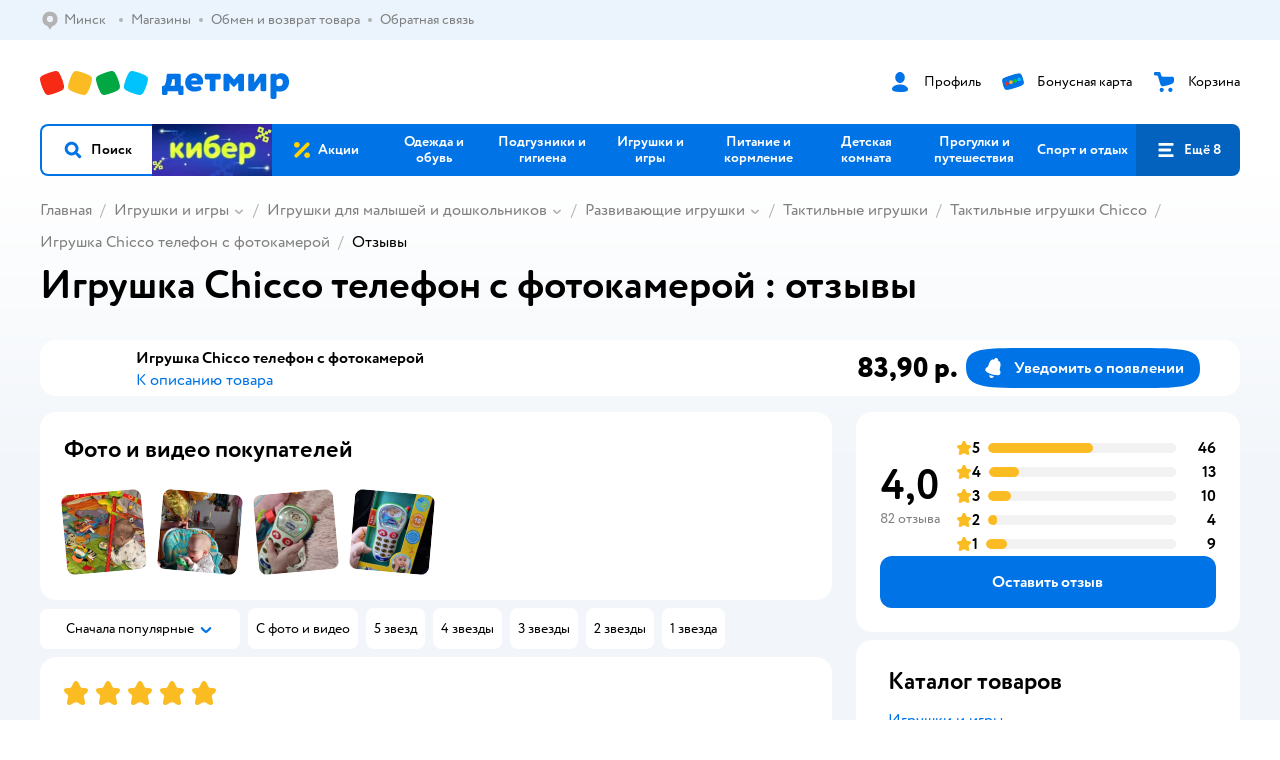

--- FILE ---
content_type: text/html; charset=utf-8
request_url: https://detmir.by/product/index/id/686991/reviews/
body_size: 31808
content:
<!DOCTYPE html><html lang="ru"><head><meta charSet="utf-8"/><meta name="viewport" content="width=device-width, initial-scale=1"/><script async="" data-chunk="performanceLogger" src="/js/production_nocdn_615a94be/2879.2ec84b7a3cb14fcf.js"></script><script async="" data-chunk="app" src="/js/production_nocdn_615a94be/7846.3c651bb3db7d49e1.js" crossorigin="anonymous" fetchpriority="high" type="module"></script><script async="" data-chunk="app" src="/js/production_nocdn_615a94be/3524.da62ec3ffc6e6bec.js" crossorigin="anonymous" fetchpriority="high" type="module"></script><script async="" data-chunk="elasticApm" src="/js/production_nocdn_615a94be/828.edbabcf98850c0ef.js" crossorigin="anonymous"></script><script async="" data-chunk="dm" src="/js/production_nocdn_615a94be/3886.1568d993c9a7aef8.chunk.js" crossorigin="anonymous"></script><script async="" data-chunk="app-components-GeoChooser" src="/js/production_nocdn_615a94be/3496.4bbd38c30f98e8e3.chunk.js" crossorigin="anonymous"></script><script async="" data-chunk="app-pages-ProductReviews" src="/js/production_nocdn_615a94be/3247.091ca399ae52321f.chunk.js" crossorigin="anonymous"></script><script async="" data-chunk="app-pages-ProductReviews" src="/js/production_nocdn_615a94be/2634.2a61c6744cccad2f.chunk.js" crossorigin="anonymous"></script><script async="" data-chunk="app-pages-ProductReviews" src="/js/production_nocdn_615a94be/8965.195cf5b04900f641.chunk.js" crossorigin="anonymous"></script><script async="" data-chunk="app-pages-ProductReviews" src="/js/production_nocdn_615a94be/3788.084d2261811192f3.chunk.js" crossorigin="anonymous"></script><script async="" data-chunk="app-pages-ProductReviews" src="/js/production_nocdn_615a94be/6253.b1c18f1aa020af19.chunk.js" crossorigin="anonymous"></script><script async="" data-chunk="app-pages-ProductReviews" src="/js/production_nocdn_615a94be/1461.380eeca322debf62.chunk.js" crossorigin="anonymous"></script><script async="" data-chunk="app-pages-ProductReviews" src="/js/production_nocdn_615a94be/7316.a0ccfe186b984dba.chunk.js" crossorigin="anonymous"></script><script async="" data-chunk="app-pages-ProductReviews" src="/js/production_nocdn_615a94be/2968.e7015a35da13846c.chunk.js" crossorigin="anonymous"></script><script async="" data-chunk="app-pages-ProductReviews" src="/js/production_nocdn_615a94be/5842.a3efedc33cf2b723.chunk.js" crossorigin="anonymous"></script><script async="" data-chunk="app-pages-ProductReviews" src="/js/production_nocdn_615a94be/763.8f9deb9b6a476b3b.chunk.js" crossorigin="anonymous"></script><script async="" data-chunk="app-pages-ProductReviews" src="/js/production_nocdn_615a94be/3774.7b8dff94208146a1.chunk.js" crossorigin="anonymous"></script><script async="" data-chunk="app-pages-ProductReviews" src="/js/production_nocdn_615a94be/3304.98ee433a463e6ff7.chunk.js" crossorigin="anonymous"></script><script async="" data-chunk="app-pages-ProductReviews" src="/js/production_nocdn_615a94be/6699.0f52bbdaa216a970.chunk.js" crossorigin="anonymous"></script><script async="" data-chunk="app-pages-ProductReviews" src="/js/production_nocdn_615a94be/1616.2f56a287865dedcf.chunk.js" crossorigin="anonymous"></script><meta http-equiv="X-UA-Compatible" content="IE=edge"/><title>Игрушка Chicco телефон с фотокамерой 00060067000000 отзывы от реальных покупателей ДетМир Беларусь</title><meta name="description" content="Игрушка Chicco телефон с фотокамерой 00060067000000 отзывы от реальных покупателей ДетМир Беларусь✔️ Отзывы от реальных покупателей ✔️ Сравнивайте рейтинг и оценки товаров ✔️ Переходите и читайте отзывы о Игрушка Chicco телефон с фотокамерой 00060067000000 на сайте ДетМир Беларусь"/><meta name="robots" content="none"/><link rel="canonical" href="https://detmir.by/product/index/id/686991/reviews/"/><link data-chunk="app" rel="preload" as="style" href="/css/production_nocdn_615a94be/vendor.5ed2ae0bf92331b5.css"/><link data-chunk="app" rel="preload" as="style" href="/css/production_nocdn_615a94be/base.cf474c30e092e6da.css"/><link data-chunk="app" rel="preload" as="style" href="/css/production_nocdn_615a94be/1869.bde06bdd5093ceb6.css"/><script>let token = null;

window.logClientError = async error => {
  const { location, navigator } = window;

  const payload = [
    {
      client: 'ui',
      level: 'error',
      host: location.host,
      href: location.href,
      logger: error.type,
      requestId: null,
      message: error.message,
      stack: error.stack,
      description: JSON.stringify({
        userAgent: navigator.userAgent,
      }),
    },
  ];

  const apiUrl = new URL(window.detmirUtilityData.apiUrl);

  if (!token) {
    apiUrl.pathname = 'v1/tokens/csrf';
    try {
      const response = await fetch(apiUrl.toString(), { credentials: 'include' });
      token = (await response.json()).token;
    } catch (e) {
      // eslint-disable-next-line no-console
      console.error('Failed to fetch CSRF token:', e);
    }
  }

  apiUrl.pathname = 'v1/client-events';
  fetch(apiUrl.toString(), {
    method: 'POST',
    credentials: 'include',
    headers: {
      'Content-Type': 'application/json',
      'X-CSRF-Token': token,
    },
    body: JSON.stringify(payload),
  });
};
</script><script type="text/javascript" data-chunk="app">const MAX_ERRORS = 3;
let TOTAL_ERRORS_SENT = 0;
window.addEventListener(
  'error',
  event => {
    if (event.target.tagName === 'SCRIPT' && event.target.crossOrigin === 'anonymous') {
      if (TOTAL_ERRORS_SENT >= MAX_ERRORS) {
        return;
      }

      const el = event.target;
      const newScript = el.cloneNode();
      newScript.crossOrigin = undefined;
      document.head.appendChild(newScript);

      window.logClientError({
        type: 'JSERROR',
        message: `Ошибка загрузки скрипта: ${el.src}; Ошибка: ${event?.message ?? event?.error?.message} `,
        stack: event.stack,
      });
      TOTAL_ERRORS_SENT++;
    }
  },
  true
);
</script><script>window.detmirCountry='BY';</script><script>window.detmirUtilityData = {"arePerfMetricsEnabled":true,"appEnv":"by-prod","apm":{"gatherPercentage":0.15,"serverUrl":"https://elk-rum.detmir.by/"},"apiUrl":"https://api.by-prod.detmir-infra.ru/","routesFeatureFlags":{"isCardBindings":false,"isZooCharity":false,"hasEGiftCards":false,"isCoinsEnabled":false},"isRequestFromBot":true};</script><script>const unregisterServiceWorker = () => {
  if (window.navigator && navigator.serviceWorker) {
    navigator.serviceWorker.getRegistrations().then(registrations => {
      registrations.forEach(registration => {
        if (registration.scope === `${window.location.origin}/`) {
          registration.unregister();
        }
      });
    });
  }
};
unregisterServiceWorker();
</script><script type="text/javascript">const { pathname = '', hostname = '', search } = window.location || {};
const queryParams = new URLSearchParams(search);

let page = pathname;

if (pathname === '/cart/' && queryParams.get('step')) {
  // eslint-disable-next-line prefer-template
  page = pathname + '?step=' + queryParams.get('step');
}

const metrics = [
  {
    name: 'user_event',
    site: window.detmirUtilityData.appEnv ?? 'local',
    page,
    domain: hostname,
    event: 'pageview_start',
    value: 1,
  },
];
navigator.sendBeacon('https://telegraf.detmir-stats.ru/ui', JSON.stringify(metrics));
</script><link data-chunk="app" rel="stylesheet" href="/css/production_nocdn_615a94be/vendor.5ed2ae0bf92331b5.css" fetchPriority="high"/><link data-chunk="app" rel="stylesheet" href="/css/production_nocdn_615a94be/base.cf474c30e092e6da.css" fetchPriority="high"/><link data-chunk="app" rel="stylesheet" href="/css/production_nocdn_615a94be/1869.bde06bdd5093ceb6.css"/><script id="__LOADABLE_REQUIRED_CHUNKS__" type="application/json">[3886,3496,3247,2634,8965,3788,6253,1461,7316,2968,5842,763,3774,3304,6699,1616]</script><script id="__LOADABLE_REQUIRED_CHUNKS___ext" type="application/json">{"namedChunks":["dm","app-components-GeoChooser","app-pages-ProductReviews"]}</script><script>
          (function() {
            function getHtmlSelector(node) {
              if (!node) {
                return '';
              }
            
              let name = node.nodeName.toLowerCase();
              if (name === 'body') {
                return 'html>body';
              }
              if (node.id) {
                return name+'#'+node.id;
              }
              if (node.className && node.className.length) {
                name += '.' + [...node.classList.values()].join('.');
              }
              
              return getHtmlSelector(node.parentElement) + '>' + name;
            };
          
            window.detmirStartupClicks = [];
          
            function onClick(event) {
              if (window.detmirStartupClicks.length > 5) {
                window.detmirStartupClicks.shift();
              }
  
              window.detmirStartupClicks.push({ 
                time: performance.now ? performance.now() : Date.now(),
                target: getHtmlSelector(event.target) 
              });
            }
          
            document.addEventListener('click', onClick);
            
            document.addEventListener('detmirHydrateFinish', () => {
              window.removeEventListener('click', onClick);
            }, { once: true });
          })();
        </script><script>!(function(w,p,f,c){if(!window.crossOriginIsolated && !navigator.serviceWorker) return;c=w[p]=w[p]||{};c[f]=(c[f]||[]).concat(["dataLayer_metrika.push"])})(window,'partytown','forward');/* Partytown 0.10.1 - MIT builder.io */
const t={preserveBehavior:!1},e=e=>{if("string"==typeof e)return[e,t];const[n,r=t]=e;return[n,{...t,...r}]},n=Object.freeze((t=>{const e=new Set;let n=[];do{Object.getOwnPropertyNames(n).forEach((t=>{"function"==typeof n[t]&&e.add(t)}))}while((n=Object.getPrototypeOf(n))!==Object.prototype);return Array.from(e)})());!function(t,r,o,i,a,s,c,d,l,p,u=t,f){function h(){f||(f=1,"/"==(c=(s.lib||"/~partytown/")+(s.debug?"debug/":""))[0]&&(l=r.querySelectorAll('script[type="text/partytown"]'),i!=t?i.dispatchEvent(new CustomEvent("pt1",{detail:t})):(d=setTimeout(v,1e4),r.addEventListener("pt0",w),a?y(1):o.serviceWorker?o.serviceWorker.register(c+(s.swPath||"partytown-sw.js"),{scope:c}).then((function(t){t.active?y():t.installing&&t.installing.addEventListener("statechange",(function(t){"activated"==t.target.state&&y()}))}),console.error):v())))}function y(e){p=r.createElement(e?"script":"iframe"),t._pttab=Date.now(),e||(p.style.display="block",p.style.width="0",p.style.height="0",p.style.border="0",p.style.visibility="hidden",p.setAttribute("aria-hidden",!0)),p.src=c+"partytown-"+(e?"atomics.js?v=0.10.1":"sandbox-sw.html?"+t._pttab),r.querySelector(s.sandboxParent||"body").appendChild(p)}function v(n,o){for(w(),i==t&&(s.forward||[]).map((function(n){const[r]=e(n);delete t[r.split(".")[0]]})),n=0;n<l.length;n++)(o=r.createElement("script")).innerHTML=l[n].innerHTML,o.nonce=s.nonce,r.head.appendChild(o);p&&p.parentNode.removeChild(p)}function w(){clearTimeout(d)}s=t.partytown||{},i==t&&(s.forward||[]).map((function(r){const[o,{preserveBehavior:i}]=e(r);u=t,o.split(".").map((function(e,r,o){var a;u=u[o[r]]=r+1<o.length?u[o[r]]||(a=o[r+1],n.includes(a)?[]:{}):(()=>{let e=null;if(i){const{methodOrProperty:n,thisObject:r}=((t,e)=>{let n=t;for(let t=0;t<e.length-1;t+=1)n=n[e[t]];return{thisObject:n,methodOrProperty:e.length>0?n[e[e.length-1]]:void 0}})(t,o);"function"==typeof n&&(e=(...t)=>n.apply(r,...t))}return function(){let n;return e&&(n=e(arguments)),(t._ptf=t._ptf||[]).push(o,arguments),n}})()}))})),"complete"==r.readyState?h():(t.addEventListener("DOMContentLoaded",h),t.addEventListener("load",h))}(window,document,navigator,top,window.crossOriginIsolated);document.currentScript.dataset.partytown="";</script><link rel="shortcut icon" type="image/x-icon" href="/img/production_nocdn_615a94be/a780b22ab498f751c69ff8064f2eebb8.ico"/><link rel="apple-touch-icon-precomposed" sizes="57x57" href="/img/production_nocdn_615a94be/2b26a9d949e6d3ea44da296178521269.png"/><link rel="apple-touch-icon-precomposed" sizes="114x114" href="/img/production_nocdn_615a94be/d35828d05da42da9e45fbb3291cdf919.png"/><link rel="apple-touch-icon-precomposed" sizes="72x72" href="/img/production_nocdn_615a94be/553d4b780ac22b07e3d6a52441299421.png"/><link rel="apple-touch-icon-precomposed" sizes="144x144" href="/img/production_nocdn_615a94be/d48b4050c45a36f919d32a949b055914.png"/><link rel="apple-touch-icon-precomposed" sizes="60x60" href="/img/production_nocdn_615a94be/8c5ef86d3f01767a694b1d46b9083da2.png"/><link rel="apple-touch-icon-precomposed" sizes="120x120" href="/img/production_nocdn_615a94be/fa669e33297a88241c83fd667d62531e.png"/><link rel="apple-touch-icon-precomposed" sizes="76x76" href="/img/production_nocdn_615a94be/20df95d56d90bc78dca92af9b06052db.png"/><link rel="apple-touch-icon-precomposed" sizes="152x152" href="/img/production_nocdn_615a94be/51c3eee8752ef021f6e80605fbd4c521.png"/><link rel="icon" type="image/png" href="/img/production_nocdn_615a94be/5bb06e2b25660ec574e6812361d13732.png" sizes="196x196"/><link rel="icon" type="image/png" href="/img/production_nocdn_615a94be/30f48d4f41e8d00e30c5c7ba09ea0b2d.png" sizes="96x96"/><link rel="icon" type="image/png" href="/img/production_nocdn_615a94be/79c8d4d535e4946b8cafb6ed85291edc.png" sizes="32x32"/><link rel="icon" type="image/png" href="/img/production_nocdn_615a94be/67d5167b2d9d125757e9b6590ea88887.png" sizes="16x16"/><link rel="icon" type="image/png" href="/img/production_nocdn_615a94be/3d06f4b72909e298b801ae0e35120f1c.png" sizes="128x128"/><meta name="application-name" content=" "/><meta name="msapplication-TileColor" content="#FFFFFF"/><meta name="msapplication-TileImage" content="/img/production_nocdn_615a94be/d48b4050c45a36f919d32a949b055914.png"/><meta name="msapplication-square70x70logo" content="/img/production_nocdn_615a94be/45ed6fcc191585121e3d7be7946d1f70.png"/><meta name="msapplication-square150x150logo" content="/img/production_nocdn_615a94be/cc4d71f26fa63a811ab34b851d3f7a50.png"/><meta name="msapplication-wide310x150logo" content="/img/production_nocdn_615a94be/85a7f1d3f18b655fe498b471bed8c2c3.png"/><meta name="msapplication-square310x310logo" content="/img/production_nocdn_615a94be/8e24ca053afd83c5b21f5d1cce3e228a.png"/><meta property="og:type" content="website"/><meta property="og:url" content="https://detmir.by"/><meta property="og:title" content="Игрушка Chicco телефон с фотокамерой 00060067000000 отзывы от реальных покупателей ДетМир Беларусь"/><meta property="og:description" content="Игрушка Chicco телефон с фотокамерой 00060067000000 отзывы от реальных покупателей ДетМир Беларусь✔️ Отзывы от реальных покупателей ✔️ Сравнивайте рейтинг и оценки товаров ✔️ Переходите и читайте отзывы о Игрушка Chicco телефон с фотокамерой 00060067000000 на сайте ДетМир Беларусь"/><meta property="og:image" content="/img/production_nocdn_615a94be/4c3235adfdfaca6a18caccf15f994028.png"/><meta property="fb:image" content="/img/production_nocdn_615a94be/4c3235adfdfaca6a18caccf15f994028.png"/><meta property="vk:image" content="/img/production_nocdn_615a94be/4c3235adfdfaca6a18caccf15f994028.png"/><meta property="twitter:image" content="/img/production_nocdn_615a94be/4c3235adfdfaca6a18caccf15f994028.png"/><meta property="og:image:width" content="1200"/><meta property="og:image:height" content="630"/><meta name="google-site-verification" content="H12mlaR4ux4mUKnx_ECZzODISfpLd6wlgAZVM5XZSYU"/><link hrefLang="x-default" href="https://detmir.by/product/index/id/686991/reviews/" rel="alternate"/><link rel="image_src" href="/img/production_nocdn_615a94be/4c3235adfdfaca6a18caccf15f994028.png"/></head><body class="theme-dm"><div id="helpdesk-eddy-container"></div><div id="app-container"><link rel="preload" as="image" href="/img/production_nocdn_615a94be/cc1da3cbe876bf43d1266d45a3920347.svg" fetchPriority="high"/><!--$--><!--/$--><!--$--><!--/$--><div class="jrLsE"><header role="banner" class="header dnYar"><nav class="PudMh VRjKb" aria-label="Дополнительная навигация"><div class="dYvDm" data-testid="additionalNavigation"><div class="snSHG QvCxj"><ul class="KPAvT zUEyg Xhmqa"><li class="IDSfq DDWSH uCnqS lGxNe zMhZG ujEdT NjVIq IUqts" data-testid="additionalNavigationGeoChooser"><div class="kZXhq"><!--$--><!--$--><div style="position:relative"><button aria-haspopup="dialog" class="CeXKm yDUrO fVWeq FUKEd"><i class="JcNfr fpZsC FOSxX iyzfq" aria-hidden="true"><svg xmlns="http://www.w3.org/2000/svg" xmlns:xlink="http://www.w3.org/1999/xlink" class="btLZs"><use xlink:href="/img/production_nocdn_615a94be/a7df7b208685e68cdc8e3c302a2634f9.svg#dm_pin"></use></svg></i><span class="UJWGs">Выбор региона.</span><span data-testid="geoChooserLink" class="rLytq Euniu aAxYk WrZzq">Минск</span></button><div role="dialog" aria-modal="true" aria-labelledby="regionConfirmationModalTitle" class="VbRAj Tfwnh NRspI jkbvF PIQhc HmquA"><div class="UKbKh"></div><div class="pMhYx nkntf"><div class="AznHm"><div class="yjjRv"><div class="SRIWH"><span data-testid="typography" class="Stsns LaUyi aAxYk WrZzq" id="regionConfirmationModalTitle">Ваш регион</span><span data-testid="typography" class="uuPaY PDJEW aAxYk QdjwF" aria-hidden="true"></span></div><img class="chvMC" src="/img/production_nocdn_615a94be/cc1da3cbe876bf43d1266d45a3920347.svg" alt="globe" fetchPriority="high" aria-hidden="true"/></div><div class="esVxi"><button type="button" role="button" class="zVAvY qYnhv LpqVT AIRxK cIstC"><span class="ExGnU"><span class="hJvCd">Верно!</span></span></button><button type="button" role="button" class="zVAvY LpqVT TRsPL gkABZ"><span class="ExGnU"><span class="hJvCd"><span class="YbExo">Нет, другой</span></span></span></button></div></div></div></div></div><!--/$--><!--/$--></div></li><li class="IDSfq DDWSH uCnqS lGxNe zMhZG mHiue IUqts wRlrs"><a class="MhlEV" href="/shops/" target="_self" rel="nofollow"><span class="kZXhq">Магазины</span></a></li><li class="IDSfq DDWSH uCnqS lGxNe zMhZG mHiue IUqts wRlrs"><a class="MhlEV" href="/pages/exchange_and_refund/" target="_self" rel="nofollow"><span class="kZXhq">Обмен и возврат товара</span></a></li><li class="IDSfq DDWSH uCnqS lGxNe zMhZG mHiue IUqts wRlrs"><a class="MhlEV" href="/feedback/" target="_self" rel="nofollow"><span class="kZXhq">Обратная связь</span></a></li></ul></div><div class="fdHdW"><!--$--><!--/$--></div></div></nav><div class="EWINM"><div class="VZsED"><!--$--><a href="/" class="Xxrvj lYbEe TaiND" title="Детмир" data-testid="logoLink"></a><!--/$--><!--$--><div class="nWLgI" data-testid="headerControlsBlock"><div class="dflCW tdrjI" data-testid="headerLoginBlock"><div class="WtDCv dflCW"><div class="AZCqi"><span class="ZVhka"><i class="JcNfr EEmQE bvDwa" aria-hidden="true"><svg xmlns="http://www.w3.org/2000/svg" xmlns:xlink="http://www.w3.org/1999/xlink" class="btLZs"><use xlink:href="/img/production_nocdn_615a94be/a7df7b208685e68cdc8e3c302a2634f9.svg#dm_profile"></use></svg></i></span></div><a href="/profile/" class="YsSkZ" rel="nofollow" data-testid="headerLoginBlock"><span class="CMkkv">Профиль</span></a></div></div><div class="WtDCv nSlTC dflCW"><div class="AZCqi"><span class="ZVhka"><i class="JcNfr EEmQE" aria-hidden="true"><svg xmlns="http://www.w3.org/2000/svg" xmlns:xlink="http://www.w3.org/1999/xlink" class="btLZs"><use xlink:href="/img/production_nocdn_615a94be/a7df7b208685e68cdc8e3c302a2634f9.svg#dm_prof_bonus_card"></use></svg></i></span></div><a href="https://info.detmir.by/" class="YsSkZ" rel="nofollow" data-testid="headerBonusBlock"><span class="CMkkv">Бонусная карта</span></a></div><div class="WtDCv iridR dflCW"><div class="AZCqi"><span class="ZVhka"><i class="JcNfr EEmQE" aria-hidden="true"><svg xmlns="http://www.w3.org/2000/svg" xmlns:xlink="http://www.w3.org/1999/xlink" class="btLZs"><use xlink:href="/img/production_nocdn_615a94be/a7df7b208685e68cdc8e3c302a2634f9.svg#dm_cart"></use></svg></i></span></div><a href="/cart/" class="YsSkZ" rel="nofollow" data-testid="headerCartBlock"><span class="CMkkv">Корзина</span></a></div></div><!--/$--></div></div><div class="LETnS Luqyu"><button class="CeXKm HiIPx" data-testid="navigationBackground" role="button" type="button"><span class="tKljo">кнопка навигации</span></button><nav aria-label="Главное меню" class="jJFug sqdQY"><div class="tweWM"><ul class="roTie"><!--$--><li data-dy="magnifier" class="NMROV tUJyR"><button class="CeXKm doJTR" role="button" type="button"><i class="JcNfr fpZsC OnuaM" aria-hidden="true"><svg xmlns="http://www.w3.org/2000/svg" xmlns:xlink="http://www.w3.org/1999/xlink" class="btLZs"><use xlink:href="/img/production_nocdn_615a94be/a7df7b208685e68cdc8e3c302a2634f9.svg#dm_search"></use></svg></i><span>Поиск</span></button></li><!--/$--><!--$--><li class="NMROV nPliQ" style="background-image:url(https://detmir.by/images/uiconfigs/4dbd2f2b8c480e010d096ea9efad43ec5fd1396e/23fa34ae0b47f2f9e240c67bc341853f74080f28.jpg)"></li><li class="NMROV qgBzF"><a class="doJTR" href="https://detmir.by/actions/"><span style="background-image:url(https://go.detmir.st/images/siteMenu/08754eee41662d7750114d4854c21fd2e1cf5ed6.svg)" class="nVebk AoUVO"></span><span class="mJmwr">Акции</span></a></li><li class="NMROV qgBzF"><a href="https://detmir.by/catalog/index/name/children_clothes/" class="doJTR" data-testid="navigationLink"><span class="mJmwr">Одежда и обувь</span></a></li><li class="NMROV qgBzF"><a class="doJTR" href="https://detmir.by/catalog/index/name/hygiene_care/"><span class="mJmwr">Подгузники и гигиена</span></a></li><li class="NMROV qgBzF"><a class="doJTR" href="https://detmir.by/catalog/index/name/igry_i_igrushki/"><span class="mJmwr">Игрушки и игры</span></a></li><li class="NMROV qgBzF"><a class="doJTR" href="https://detmir.by/catalog/index/name/nutrition_feeding/"><span class="mJmwr">Питание и кормление</span></a></li><li class="NMROV qgBzF"><a class="doJTR" href="https://detmir.by/catalog/index/name/childrens_room/"><span class="mJmwr">Детская комната</span></a></li><li class="NMROV qgBzF"><a class="doJTR" href="https://detmir.by/catalog/index/name/trips_travel/"><span class="mJmwr">Прогулки и путешествия</span></a></li><li class="NMROV qgBzF"><a class="doJTR" href="https://detmir.by/catalog/index/name/sport_otdyh/"><span class="mJmwr">Спорт и отдых</span></a></li><li class="NMROV qgBzF"><a class="doJTR" href="https://detmir.by/catalog/index/name/hobbies_creativity/"><span class="mJmwr">Хобби и творчество</span></a></li><li class="NMROV qgBzF"><a class="doJTR" href="https://detmir.by/catalog/index/name/shkola/"><span class="mJmwr">Канцтовары и товары для школы</span></a></li><li class="NMROV qgBzF"><a class="doJTR" href="https://detmir.by/catalog/index/name/knigy/"><span class="mJmwr">Книги</span></a></li><li class="NMROV qgBzF"><a class="doJTR" href="https://detmir.by/catalog/index/name/dom/"><span class="mJmwr">Дом</span></a></li><li class="NMROV qgBzF"><a class="doJTR" href="https://detmir.by/catalog/index/name/products_for_mother/"><span class="mJmwr">Для родителей</span></a></li><li class="NMROV qgBzF rfXeW"><a class="doJTR" href="https://detmir.by/promocodes/"><span style="background-image:url(https://detmir.by/images/siteMenu/b297051bc60f2ecbd7b90c28c344c6397bb14ed3.png)" class="nVebk"></span><span class="mJmwr">Промокоды</span></a></li><li class="NMROV qgBzF rfXeW"><a class="doJTR" href="https://detmir.by/catalog/index/name/podarki/"><span style="background-image:url(https://detmir.by/images/siteMenu/be2f7ab39637e46971f92b30eb1df41f3e4bdc75.png)" class="nVebk"></span><span class="mJmwr">Подарки</span></a></li><!--/$--><!--$--><li class="NMROV MRrCk"><button aria-expanded="false" aria-haspopup="menu" class="CeXKm doJTR" data-testid="openMenuButton" role="button" type="button"><i class="JcNfr fpZsC OnuaM" aria-hidden="true"><svg xmlns="http://www.w3.org/2000/svg" xmlns:xlink="http://www.w3.org/1999/xlink" class="btLZs"><use xlink:href="/img/production_nocdn_615a94be/a7df7b208685e68cdc8e3c302a2634f9.svg#dm_menu"></use></svg></i><span>Ещё 8</span></button></li><!--/$--></ul></div></nav><!--$--><div class="eNImK" style="height:0px"></div><!--/$--></div><!--$--><!--/$--></header><!--$--><!--/$--><!--$--><script type="application/ld+json">{"@context":"https://schema.org","@type":"Product","name":"Игрушка Chicco телефон с фотокамерой","image":"https://catalog-cdn.detmir.st/media/o-blmPRDWgEXG-iNOZSqs-bbI5d4LcX3pTWi4kTEh-w=.jpeg","brand":{"@type":"Brand","name":"Chicco"},"review":[{"@type":"Review","datePublished":"2021-11-15","name":"Отличный товар","author":{"@type":"Person","name":"Артём"},"description":"Покупал телефон для сынишки. Понравилось, что имеет довольно много эффектов, и звуковые, и световые, даже вибрация есть. Размер удобный, ребенок держит крепко и до кнопок дотягивается без проблем. С помощью кнопки сбоку можно перелистывать картинки. Помимо радости для ребенка, одно из самых важных моментов, что он не слишком громкий, если я сплю с ночной смены, а ребенок с ним играется, мне это не мешает. Качеством вроде тоже доволен, сделано все ровно, нет острых, или выпирающих частей, нет доступа к батарейкам у ребенка. Хорошая игрушка, минут 20-30 вашего времени за раз точно будет)))","positiveNotes":{"@type":"ItemList","itemListElement":{"@type":"ListItem","position":1,"name":"много эффектов, удобный размер, не громкий, качественно выполнен"}},"negativeNotes":{"@type":"ItemList","itemListElement":{"@type":"ListItem","position":1,"name":"мне все норм"}}},{"@type":"Review","datePublished":"2022-02-18","name":"Отличный товар","author":{"@type":"Person","name":"Оксана А."},"description":"Все как в описании. Телефон не громкий и мне это нравиться!!! Ни к чему нам громкая музыка! Ребёнок слышит . Дочка долбит его о пол???♀️. А он работает)))","positiveNotes":{"@type":"ItemList","itemListElement":{"@type":"ListItem","position":2,"name":"Телефон для малыша очень подходящий."}},"negativeNotes":{"@type":"ItemList","itemListElement":{"@type":"ListItem","position":2,"name":"Не нашла"}}},{"@type":"Review","datePublished":"2021-12-18","name":"Обычный товар","author":{"@type":"Person","name":"Екатерина"},"description":"Айфон 13 дешевле обойдётся чем этот телефон , самые дорогие батарейки не справляются . Хватает на сутки , а если не выключил и то меньше ((( ну и общее впечатление не очень , есть дешевле и лучше телефоны.","negativeNotes":{"@type":"ItemList","itemListElement":{"@type":"ListItem","position":3,"name":"Не экономный"}}},{"@type":"Review","datePublished":"2023-01-05","name":"Отличный товар","author":{"@type":"Person","name":"Анонимный о."},"description":"Нам эту игрушку подарили и первая мысль - как же круто, что он не громкий! Ребенку все слышно, а родителям на мозг не давит - это же прекрасно) Каково же было мое удивление, когда прочитала отзывы о том, что для многих это минус. Ну, наверное, если у вас телевизор постоянно на фоне включен и игрушке нужно его «перекричать» тогда да, вам она не подойдет :D\nСыну год, игрушка очень понравилась, сразу же со всеми кнопочками разобрался. Отлично занимает его в дороге.","positiveNotes":{"@type":"ItemList","itemListElement":{"@type":"ListItem","position":3,"name":"Прочный, кнопки отлично работают, на каждой кнопке свой звук или функция. Режим вибрации и фото очень понравились ребенку."}},"negativeNotes":{"@type":"ItemList","itemListElement":{"@type":"ListItem","position":4,"name":"Цена"}}},{"@type":"Review","datePublished":"2022-11-30","name":"Хороший товар","author":{"@type":"Person","name":"Дарья"},"description":"Классный телефон. Чтоб громче звучал нужно обрезать и не убирать эту белую затычку)))Но самое главное Батарейки нужны ААА а не АА!А мы уже купили обычные А там мизинчиковые!Исправьте недостоверную информацию!","negativeNotes":{"@type":"ItemList","itemListElement":{"@type":"ListItem","position":5,"name":"Не правильная информация о батарейках."}}},{"@type":"Review","datePublished":"2021-11-29","name":"Отличный товар","author":{"@type":"Person","name":"Юлия"},"description":"Музыкальный телефон подарили сыну на два годика. Он нажимает кнопочки и на каждой играет своя мелодия. Есть имитация фотокамеры - щелкаешь кнопкой, и на телефоне меняются изображения животных. Есть вибрация, световые эффекты. Малыш играет с удовольствием. Подражает родителям. Говорит по телефону совсем как взрослый! Иногда играем вдвоем. Он говорит по телефону, а я ему отвечаю по своему мобильному.","positiveNotes":{"@type":"ItemList","itemListElement":{"@type":"ListItem","position":4,"name":"Развивает мелкую моторику, слуховое и зрительное восприятие, развлекает и успокаивает."}},"negativeNotes":{"@type":"ItemList","itemListElement":{"@type":"ListItem","position":6,"name":"Не нашла."}}},{"@type":"Review","datePublished":"2023-08-13","name":"Обычный товар","author":{"@type":"Person","name":"Яна Т."},"description":"Не знаю, откуда столько восторженных отзывов. Игрушка очень тихая, прям прислушиваться надо. Мелодии однотипные. Самое интересное в ней - это вибрация и то, как мордочки переключаются на экране, но это абсолютно не стот указанной цены"},{"@type":"Review","datePublished":"2021-01-21","name":"Обычный товар","author":{"@type":"Person","name":"Елена"},"description":"Ничего особенного в этом телефоне. Ребёнка не заинтересовал. Мелодии непонятные, короткие. Очень завышена цена. Почитав отзывы решила купить о чем пожалела. За такую цену игрушки поинтересней можно купить. За такую цену и не одну.","positiveNotes":{"@type":"ItemList","itemListElement":{"@type":"ListItem","position":5,"name":"Нет"}},"negativeNotes":{"@type":"ItemList","itemListElement":{"@type":"ListItem","position":7,"name":"Короткие мелодии."}}},{"@type":"Review","datePublished":"2022-02-17","name":"Обычный товар","author":{"@type":"Person","name":"Светлана Х."},"description":"Ладно хоть материал прочный плюс хоть какой-то.","positiveNotes":{"@type":"ItemList","itemListElement":{"@type":"ListItem","position":6,"name":"Материал прочный"}},"negativeNotes":{"@type":"ItemList","itemListElement":{"@type":"ListItem","position":8,"name":"Тихо играет"}}},{"@type":"Review","datePublished":"2020-04-10","name":"Обычный товар","author":{"@type":"Person","name":"Анастасия"},"description":"Телефон очень массивный и тяжёлый. Для маленьких ручек дико неудобно. Вибрация работает через раз, после месяца использования, играет сразу несколько мелодий. Покупала на 6 месяцев, за 949р (и это очень дорого за такой телефон) , спонтанно, на сайте есть много других, интереснее и дешевле. Ребёнку неудобно держать в руках телефон, он широкий и тяжёлый, постоянно выпадает из рук. И детям всё-таки интереснее то же, что и у нас, поэтому лучше брать смартфон без такого количества кнопок.","positiveNotes":{"@type":"ItemList","itemListElement":{"@type":"ListItem","position":7,"name":"Тихий звук"}},"negativeNotes":{"@type":"ItemList","itemListElement":{"@type":"ListItem","position":9,"name":"Массивный, тяжёлый, заедает вибрация, играет несколько мелодий сразу"}}},{"@type":"Review","datePublished":"2022-12-15","name":"Отличный товар","author":{"@type":"Person","name":"Седик М."},"description":"Отличная игрушка"},{"@type":"Review","datePublished":"2023-05-20","name":"Обычный товар","author":{"@type":"Person","name":"Оля О."},"description":"Удивительно получить ТАКОЕ за 1700 рублей от известного бренда. Не слышно вообще в полной тишине. Отвратительные примитивные воспроизведения. Обычно хоть на одной кнопке по несколько делают со сменой режима, но у этой игрушки такого нет. Сама по себе игрушка скучная. И самое главное, что Детский мир не вернул деньги!!! И деньги вам подарили и игрушку вы забрали, молодцы! "},{"@type":"Review","datePublished":"2023-02-03","name":"Отличный товар","author":{"@type":"Person","name":"Виктория З."},"description":"Очень хороший телефон ","positiveNotes":{"@type":"ItemList","itemListElement":{"@type":"ListItem","position":8,"name":"Качественный "}},"negativeNotes":{"@type":"ItemList","itemListElement":{"@type":"ListItem","position":10,"name":"Нет"}}},{"@type":"Review","datePublished":"2022-12-11","name":"Хороший товар","author":{"@type":"Person","name":"Гульнара В."},"description":"По моему мнению классный телефон, купили, чтобы  отвлечь от настоящего, не зашел вообще"},{"@type":"Review","datePublished":"2022-07-21","name":"Отличный товар","author":{"@type":"Person","name":"Татьяна"},"description":"Хороший телефон, своя мелодия недолгая на каждой кнопке, не громкий, родителей не раздражает, ребёнку 7 мес очень нравится!","positiveNotes":{"@type":"ItemList","itemListElement":{"@type":"ListItem","position":9,"name":"Яркий, не громкий, есть кнопка вкл/выкл звук"}},"negativeNotes":{"@type":"ItemList","itemListElement":{"@type":"ListItem","position":11,"name":"Нет"}}},{"@type":"Review","datePublished":"2020-10-06","name":"Обычный товар","author":{"@type":"Person","name":"Ксения Н."},"description":"В целом игрушка интересная, но с браком. После покупки сразу на кассе распечатали, вынули пластиковый стикер, который обычно вставляется в батарейки чтобы они не сели и сразу упала громкость телефона. Хороший звук только со вставленным стикером, хотя он должен вообще не работать, когда стикер вставлен, чтоб батарейки не сажать.","positiveNotes":{"@type":"ItemList","itemListElement":{"@type":"ListItem","position":10,"name":"Интересная игрушка, но видимо с недоработкой, тк многие пишут про тихий звук."}},"negativeNotes":{"@type":"ItemList","itemListElement":{"@type":"ListItem","position":12,"name":"Тихий звук"}}},{"@type":"Review","datePublished":"2023-01-14","name":"Отличный товар","author":{"@type":"Person","name":"Алла Б."},"description":"А мне телефон понравился. Прикольный. Да, тихий, это наоборот плюс, что ребёнок не пугается \"диких криков\""},{"@type":"Review","datePublished":"2022-11-07","name":"Обычный товар","author":{"@type":"Person","name":"Маргарита"},"description":"Телефон через пару месяцев сломался, постоянная вибрация! Хотела купить подороже что бы дольше работал) не советую к покупке"},{"@type":"Review","datePublished":"2021-12-04","name":"Отличный товар","author":{"@type":"Person","name":"Анна К."},"description":"Хороший, небольшой телефончик для ребенка от 6 месяцев до 3 лет. Моему сыну 10 месяцев, и он очень любит слушать музыку, перелистывать картинки, включать вибрацию и смеяться с нее) Эту игрушку берем с собой в поликлинику, быстро успокаивает ребенка и отвлекает от не любимых манипуляций, плюс она не большая и удобно взять с собой. Также можно обработать после улицы без проблем.","positiveNotes":{"@type":"ItemList","itemListElement":{"@type":"ListItem","position":11,"name":"Интересный ребёнку, меняются картинки, не оглушающий звук, не раздражает нас как родителя"}},"negativeNotes":{"@type":"ItemList","itemListElement":{"@type":"ListItem","position":13,"name":"Все хорошо"}}},{"@type":"Review","datePublished":"2020-09-10","name":"Обычный товар","author":{"@type":"Person","name":"Алёна"},"description":"В магазине показался отличным!Дома, через некоторое время стал очень, очень тихим, конечно интерес у ребёнка пропал!Заменили батарейки, все равно тихо. В итоге отнесла в магазин , там тоже меняли батарейки, но громче он не стал, выдали другой, но он тоже играл тихо!В итоге просто сдала эти телефоны обратно! Печаль","positiveNotes":{"@type":"ItemList","itemListElement":{"@type":"ListItem","position":12,"name":"Красивый, интересный"}},"negativeNotes":{"@type":"ItemList","itemListElement":{"@type":"ListItem","position":14,"name":"Очень тихий ( слышно было только когда поднесёшь динамик прямо к уху)"}}},{"@type":"Review","datePublished":"2025-04-05","name":"Отличный товар","author":{"@type":"Person","name":"Кристина М."},"description":"Дочке нравится. А нам - что не громкий! Бывает роняем, ну пока все хорошо. Надеюсь, надолго хватит))"},{"@type":"Review","datePublished":"2024-11-28","name":"Хороший товар","author":{"@type":"Person","name":"Зарина Т."},"description":"Хорошая "},{"@type":"Review","datePublished":"2021-12-09","name":"Отличный товар","author":{"@type":"Person","name":"Виталина"},"description":"Такой телефончик появился у нас в два года. С тех пор не расстаемся - куда бы ни шли, берем с собой. Он ведь как у взрослых! Дочке он очень нравится. Она по нему разговаривает, включает рингтоны. Придумывает кто именно звонит этой мелодией - полет фантазии. Телефон удобный, он так сделан, что хорошо помещается в ручке ребенка. На нем можно \"фотографировать\" - на экране меняются картинки животных. Дочка быстро разобралась в нем, меняет рингтоны, а их 10, включает режим вибрации и световое сопровождение. Мне же нравится, что материалы телефона безопасные и проверенные, я этому производителю доверяю. И качество хорошее - сколько раз падал, и ничего, все работает."},{"@type":"Review","datePublished":"2021-08-06","name":"Отличный товар","author":{"@type":"Person","name":"Надежда"},"description":"Ребёнку (8 месяцев) очень понравился. Вот уже 4 месяца не выпускает из рук.Мелодии разные, да однотипные, но так у всех детских телефонов. Вибрация только сломалась (ребёнку очень нравилась), и только потому что телефон летал постоянно. Насчёт звука телефон не громкий, мы ярлычок оставили. Зато слух не повредится.В целом, телефоном довольна, если сломается окончательно, в чем я не уверена, обязательно возьму такой же.","positiveNotes":{"@type":"ItemList","itemListElement":{"@type":"ListItem","position":13,"name":"Яркий, интересный, вибрация"}},"negativeNotes":{"@type":"ItemList","itemListElement":{"@type":"ListItem","position":15,"name":"Не нашла"}}},{"@type":"Review","datePublished":"2020-02-16","name":"Обычный товар","author":{"@type":"Person","name":"Анастасия"},"description":"Даже недели не проработал. Никаких сильных повреждений не было, хотя тут и пишут, что дети чуть ли не об стену кидают и все замечательно, на эти отзывы я и повелась. Видимо, так продажи поднимают","positiveNotes":{"@type":"ItemList","itemListElement":{"@type":"ListItem","position":14,"name":"Нет"}},"negativeNotes":{"@type":"ItemList","itemListElement":{"@type":"ListItem","position":16,"name":"Через несколько дней перестал работать"}}},{"@type":"Review","datePublished":"2018-07-17","name":"Отличный товар","author":{"@type":"Person","name":"Ирина"},"description":"Отличная игрушка, ребёнка заинтересовала сразу - нам 7,5 месяцев.  По поводу звука: да, без язычка он заметно тише (об этом, кстати, на защитном язычке написано). Но ребёнку, который держит телефон в ручках и рядом с ухом, пытаясь грызть и постоянно нажимая кнопки - громкий звук не нужен, того уровня громкости, который остается без язычка, вполне достаточно.  Отверстия в телефоне, за которые он крепился к упаковке (да, маленькие, но можно в них продеть что-то: толстую нитку &gt;&gt; дальше кольца-прищепки для крепления к коляскам/кроваткам/коврикам и закрепить к коляске/пояску ребенка.  Я рекомендую телефончик для мелкоты, потому что в 7-8 месяцев вряд ли они осознанно будут что-то нажимать, скорее просто зажмут в ручках и будут пытаться грызть и облизывать, а тут как раз игрушка в форме телефона/пульта, когда зажимаешь в ручках издаёт звуки, вибрирует и мигает &gt;&gt; занимает ребенка на долго.","positiveNotes":{"@type":"ItemList","itemListElement":{"@type":"ListItem","position":15,"name":"+"}},"negativeNotes":{"@type":"ItemList","itemListElement":{"@type":"ListItem","position":17,"name":"нет"}}},{"@type":"Review","datePublished":"2017-05-16","name":"Обычный товар","author":{"@type":"Person","name":"наталья"},"description":"бабушка нам купила такую ерунду.полное разочарование.еле пищит.по комментариям почитала что не надо было выкидывать ограничитель.НО КТО БЫ ЗАРАНЕЕ ЕЩЁ ОБ ЭТОМ ПРЕДУПРЕДИЛ!!!конечно уже выкинули.пойдём сдавать обратно.1000р. выкинули на ветер....люди, ни за что не покупайте!!!","positiveNotes":{"@type":"ItemList","itemListElement":{"@type":"ListItem","position":16,"name":"нет"}},"negativeNotes":{"@type":"ItemList","itemListElement":{"@type":"ListItem","position":18,"name":"один сплошной недостаток"}}},{"@type":"Review","datePublished":"2016-11-19","name":"Отличный товар","author":{"@type":"Person","name":"Дарья Б."},"description":"Не выкидывайте пластик, который делает тише звук!!!! Отрежьте маленький кусочек и встаньте обратно. Так, чтобы не торчало и ребенок не порезался. И звук будет нормальный. Брала по акции за 900 руб.","positiveNotes":{"@type":"ItemList","itemListElement":{"@type":"ListItem","position":17,"name":"Хороший, музыкальный, яркий. Есть кнопка с вибрацией и звуком фотоаппарата. Крепкий, Ребенок грызет и роняет."}},"negativeNotes":{"@type":"ItemList","itemListElement":{"@type":"ListItem","position":19,"name":"Тихий, если убрать пластиковый флажок, как рекомендует производитель. Приходится дорабатывать."}}},{"@type":"Review","datePublished":"2025-11-07","name":"Обычный товар","author":{"@type":"Person","name":"Евгения И."},"description":"Совершенно не стоит своих денег (брали за 2300): очень тихий, мелодий мало, песенок нет, ни звуков животных, только эта кнопка сбоку типа селфи. Взяли взамен с Чебурашкой за 400 рублей, ребенок счастлив.","positiveNotes":{"@type":"ItemList","itemListElement":{"@type":"ListItem","position":18,"name":"Крепкий корпус"}}},{"@type":"Review","datePublished":"2025-02-21","name":"Отличный товар","author":{"@type":"Person","name":"Ирина О."},"description":"Ребенку нравится. Несколько мелодий. Есть кнопочки, нажимая которые малышка балдеет. Танцует под мелодии. «Звонит» папе, бабе."}],"aggregateRating":{"@type":"AggregateRating","ratingValue":4,"reviewCount":82}}</script><!--/$--><main class="JZmLh"><div class="EtpFX ZWKDF"><!--$--><header class="cBJnG fzGSj"><!--$--><script type="application/ld+json">{"@context":"https://schema.org","@type":"BreadcrumbList","itemListElement":[{"@type":"ListItem","position":"1","item":{"@id":"/","name":"Главная"}},{"@type":"ListItem","position":"2","item":{"@id":"https://detmir.by/catalog/index/name/igry_i_igrushki/","name":"⭐ Игрушки и игры"}},{"@type":"ListItem","position":"3","item":{"@id":"https://detmir.by/catalog/index/name/igrushki_dlya_malyshey/","name":"⭐ Игрушки для малышей и дошкольников"}},{"@type":"ListItem","position":"4","item":{"@id":"https://detmir.by/catalog/index/name/razvivayushchie/","name":"⭐ Развивающие игрушки"}},{"@type":"ListItem","position":"5","item":{"@id":"https://detmir.by/catalog/index/name/tactile_toys/","name":"⭐ Тактильные игрушки"}},{"@type":"ListItem","position":"6","item":{"@id":"/catalog/index/name/tactile_toys/brand/26/","name":"⭐ Тактильные игрушки Chicco"}},{"@type":"ListItem","position":"7","item":{"@id":"https://detmir.by/product/index/id/686991/","name":"⭐ Игрушка Chicco телефон с фотокамерой"}}]}</script><nav class="yONMw" aria-label="breadcrumb"><ul class="MUTqd EqlWe" data-testid="breadcrumbsList"><li class="qGKvQ" data-testid="breadcrumbsItem"><i class="JcNfr VaWwl UoeHO" aria-hidden="true"><svg xmlns="http://www.w3.org/2000/svg" xmlns:xlink="http://www.w3.org/1999/xlink" class="btLZs"><use xlink:href="/img/production_nocdn_615a94be/a7df7b208685e68cdc8e3c302a2634f9.svg#dm_arrow_short_left"></use></svg></i><div class="AqLqC MwQuB"><a href="/" class="WEBSQ" data-testid="linkComponentLink">Главная</a><i class="JcNfr PiHza fEPyZ" aria-hidden="true"><svg xmlns="http://www.w3.org/2000/svg" xmlns:xlink="http://www.w3.org/1999/xlink" class="btLZs"><use xlink:href="/img/production_nocdn_615a94be/a7df7b208685e68cdc8e3c302a2634f9.svg#dm_arrow_short_bottom"></use></svg></i></div></li><li class="qGKvQ zirzl" data-testid="breadcrumbsItem"><i class="JcNfr VaWwl UoeHO" aria-hidden="true"><svg xmlns="http://www.w3.org/2000/svg" xmlns:xlink="http://www.w3.org/1999/xlink" class="btLZs"><use xlink:href="/img/production_nocdn_615a94be/a7df7b208685e68cdc8e3c302a2634f9.svg#dm_arrow_short_left"></use></svg></i><div class="AqLqC MwQuB"><a href="https://detmir.by/catalog/index/name/igry_i_igrushki/" class="WEBSQ" data-testid="linkComponentLink">Игрушки и игры</a><i class="JcNfr PiHza fEPyZ" aria-hidden="true"><svg xmlns="http://www.w3.org/2000/svg" xmlns:xlink="http://www.w3.org/1999/xlink" class="btLZs"><use xlink:href="/img/production_nocdn_615a94be/a7df7b208685e68cdc8e3c302a2634f9.svg#dm_arrow_short_bottom"></use></svg></i><div class="qmnbJ"><ul class="LtWWf"><li class="obADO"><a href="https://detmir.by/catalog/index/name/konstruktory/" class="WEBSQ" data-testid="linkComponentLink">Детские конструкторы</a></li><li class="obADO"><a href="https://detmir.by/catalog/index/name/kukly_i_aksessuary/" class="WEBSQ" data-testid="linkComponentLink">Куклы и аксессуары</a></li><li class="obADO"><a href="https://detmir.by/catalog/index/name/myagkie_igrushki/" class="WEBSQ" data-testid="linkComponentLink">Мягкие игрушки</a></li><li class="obADO"><a href="https://detmir.by/catalog/index/name/transport/" class="WEBSQ" data-testid="linkComponentLink">Игрушечный транспорт</a></li><li class="obADO"><a href="https://detmir.by/catalog/index/name/radioupravlyaemye_igrushki/" class="WEBSQ" data-testid="linkComponentLink">Игрушки на радиоуправлении</a></li><li class="obADO"><a href="https://detmir.by/catalog/index/name/rolevye_nabory/" class="WEBSQ" data-testid="linkComponentLink">Сюжетно-ролевые игры и оружие</a></li><li class="obADO"><a href="https://detmir.by/catalog/index/name/igrushki_dlya_malyshey/" class="WEBSQ" data-testid="linkComponentLink">Игрушки для малышей и дошкольников</a></li><li class="obADO"><a href="https://detmir.by/catalog/index/name/playsets_figures/" class="WEBSQ" data-testid="linkComponentLink">Игровые наборы и фигурки</a></li><li class="obADO"><a href="https://detmir.by/catalog/index/name/nastolnye_igry/" class="WEBSQ" data-testid="linkComponentLink">Настольные игры</a></li><li class="obADO"><a href="https://detmir.by/catalog/index/name/electronics_kids/" class="WEBSQ" data-testid="linkComponentLink">Электроника для детей</a></li><li class="obADO"><a href="https://detmir.by/catalog/index/name/appliances_childrens/" class="WEBSQ" data-testid="linkComponentLink">Бытовая техника для детей</a></li><li class="obADO"><a href="https://detmir.by/catalog/index/name/slime_hedgehog/" class="WEBSQ" data-testid="linkComponentLink">Игрушки-антистресс</a></li><li class="obADO"><a href="https://detmir.by/catalog/index/name/muzulkalnye_instrumenty/" class="WEBSQ" data-testid="linkComponentLink">Музыкальные инструменты</a></li><li class="obADO"><a href="https://detmir.by/catalog/index/name/tvorcheskie_igrushki/" class="WEBSQ" data-testid="linkComponentLink">Творческие игры</a></li></ul></div></div></li><li class="qGKvQ zirzl" data-testid="breadcrumbsItem"><i class="JcNfr VaWwl UoeHO" aria-hidden="true"><svg xmlns="http://www.w3.org/2000/svg" xmlns:xlink="http://www.w3.org/1999/xlink" class="btLZs"><use xlink:href="/img/production_nocdn_615a94be/a7df7b208685e68cdc8e3c302a2634f9.svg#dm_arrow_short_left"></use></svg></i><div class="AqLqC MwQuB"><a href="https://detmir.by/catalog/index/name/igrushki_dlya_malyshey/" class="WEBSQ" data-testid="linkComponentLink">Игрушки для малышей и дошкольников</a><i class="JcNfr PiHza fEPyZ" aria-hidden="true"><svg xmlns="http://www.w3.org/2000/svg" xmlns:xlink="http://www.w3.org/1999/xlink" class="btLZs"><use xlink:href="/img/production_nocdn_615a94be/a7df7b208685e68cdc8e3c302a2634f9.svg#dm_arrow_short_bottom"></use></svg></i><div class="qmnbJ"><ul class="LtWWf"><li class="obADO"><a href="https://detmir.by/catalog/index/name/mashinki_dlya_malishey/" class="WEBSQ" data-testid="linkComponentLink">Игрушечный транспорт для малышей</a></li><li class="obADO"><a href="https://detmir.by/catalog/index/name/musical_instruments_kids/" class="WEBSQ" data-testid="linkComponentLink">Музыкальные инструменты для малышей</a></li><li class="obADO"><a href="https://detmir.by/catalog/index/name/razvivayushchie_kovriki/" class="WEBSQ" data-testid="linkComponentLink">Развивающие коврики</a></li><li class="obADO"><a href="https://detmir.by/catalog/index/name/razvivayushchie/" class="WEBSQ" data-testid="linkComponentLink">Развивающие игрушки</a></li><li class="obADO"><a href="https://detmir.by/catalog/index/name/interaktivnye/" class="WEBSQ" data-testid="linkComponentLink">Интерактивные игрушки для малышей</a></li><li class="obADO"><a href="https://detmir.by/catalog/index/name/pogremushki/" class="WEBSQ" data-testid="linkComponentLink">Погремушки</a></li><li class="obADO"><a href="https://detmir.by/catalog/index/name/katalki/" class="WEBSQ" data-testid="linkComponentLink">Игрушки каталки</a></li><li class="obADO"><a href="https://detmir.by/catalog/index/name/developing_walker/" class="WEBSQ" data-testid="linkComponentLink">Развивающие ходунки</a></li><li class="obADO"><a href="https://detmir.by/catalog/index/name/mobili/" class="WEBSQ" data-testid="linkComponentLink">Мобили</a></li><li class="obADO"><a href="https://detmir.by/catalog/index/name/nightlights_projectors/" class="WEBSQ" data-testid="linkComponentLink">Ночники и проекторы</a></li><li class="obADO"><a href="https://detmir.by/catalog/index/name/hanging_educational_toys/" class="WEBSQ" data-testid="linkComponentLink">Игрушки-подвески развивающие</a></li><li class="obADO"><a href="https://detmir.by/catalog/index/name/igrushki_dlya_pesochnicy/" class="WEBSQ" data-testid="linkComponentLink">Наборы в песочницу</a></li><li class="obADO"><a href="https://detmir.by/catalog/index/name/rolling_rocking/" class="WEBSQ" data-testid="linkComponentLink">Детские машины каталки</a></li><li class="obADO"><a href="https://detmir.by/catalog/index/name/shovel_snow_clumps/" class="WEBSQ" data-testid="linkComponentLink">Лопатки и снежколепы</a></li><li class="obADO"><a href="https://detmir.by/catalog/index/name/konstr_mal/" class="WEBSQ" data-testid="linkComponentLink">Конструкторы для малышей</a></li><li class="obADO"><a href="https://detmir.by/catalog/index/name/puzzles_kids/" class="WEBSQ" data-testid="linkComponentLink">Пазлы для малышей</a></li></ul></div></div></li><li class="qGKvQ zirzl" data-testid="breadcrumbsItem"><i class="JcNfr VaWwl UoeHO" aria-hidden="true"><svg xmlns="http://www.w3.org/2000/svg" xmlns:xlink="http://www.w3.org/1999/xlink" class="btLZs"><use xlink:href="/img/production_nocdn_615a94be/a7df7b208685e68cdc8e3c302a2634f9.svg#dm_arrow_short_left"></use></svg></i><div class="AqLqC MwQuB"><a href="https://detmir.by/catalog/index/name/razvivayushchie/" class="WEBSQ" data-testid="linkComponentLink">Развивающие игрушки</a><i class="JcNfr PiHza fEPyZ" aria-hidden="true"><svg xmlns="http://www.w3.org/2000/svg" xmlns:xlink="http://www.w3.org/1999/xlink" class="btLZs"><use xlink:href="/img/production_nocdn_615a94be/a7df7b208685e68cdc8e3c302a2634f9.svg#dm_arrow_short_bottom"></use></svg></i><div class="qmnbJ"><ul class="LtWWf"><li class="obADO"><a href="https://detmir.by/catalog/index/name/teether_toy/" class="WEBSQ" data-testid="linkComponentLink">Игрушка-прорезыватель</a></li><li class="obADO"><a href="https://detmir.by/catalog/index/name/sortery/" class="WEBSQ" data-testid="linkComponentLink">Игрушки-сортеры</a></li><li class="obADO"><a href="https://detmir.by/catalog/index/name/vizibord/" class="WEBSQ" data-testid="linkComponentLink">Бизиборды</a></li><li class="obADO"><a href="https://detmir.by/catalog/index/name/razvivayushchiy-centr/" class="WEBSQ" data-testid="linkComponentLink">Развивающие центры</a></li><li class="obADO"><a href="https://detmir.by/catalog/index/name/yuli_nevalyashki/" class="WEBSQ" data-testid="linkComponentLink">Юлы</a></li><li class="obADO"><a href="https://detmir.by/catalog/index/name/kubiki/" class="WEBSQ" data-testid="linkComponentLink">Кубики</a></li><li class="obADO"><a href="https://detmir.by/catalog/index/name/tactile_toys/" class="WEBSQ" data-testid="linkComponentLink">Тактильные игрушки</a></li><li class="obADO"><a href="https://detmir.by/catalog/index/name/tumbler/" class="WEBSQ" data-testid="linkComponentLink">Неваляшки</a></li><li class="obADO"><a href="https://detmir.by/catalog/index/name/piramidki/" class="WEBSQ" data-testid="linkComponentLink">Пирамидки</a></li><li class="obADO"><a href="https://detmir.by/catalog/index/name/books_kids/" class="WEBSQ" data-testid="linkComponentLink">Книжки для малышей</a></li><li class="obADO"><a href="https://detmir.by/catalog/index/name/individual_musical_instruments/" class="WEBSQ" data-testid="linkComponentLink">Игрушки музыкальные</a></li></ul></div></div></li><li class="qGKvQ" data-testid="breadcrumbsItem"><i class="JcNfr VaWwl UoeHO" aria-hidden="true"><svg xmlns="http://www.w3.org/2000/svg" xmlns:xlink="http://www.w3.org/1999/xlink" class="btLZs"><use xlink:href="/img/production_nocdn_615a94be/a7df7b208685e68cdc8e3c302a2634f9.svg#dm_arrow_short_left"></use></svg></i><div class="AqLqC MwQuB"><a href="https://detmir.by/catalog/index/name/tactile_toys/" class="WEBSQ" data-testid="linkComponentLink">Тактильные игрушки</a><i class="JcNfr PiHza fEPyZ" aria-hidden="true"><svg xmlns="http://www.w3.org/2000/svg" xmlns:xlink="http://www.w3.org/1999/xlink" class="btLZs"><use xlink:href="/img/production_nocdn_615a94be/a7df7b208685e68cdc8e3c302a2634f9.svg#dm_arrow_short_bottom"></use></svg></i></div></li><li class="qGKvQ" data-testid="breadcrumbsItem"><i class="JcNfr VaWwl UoeHO" aria-hidden="true"><svg xmlns="http://www.w3.org/2000/svg" xmlns:xlink="http://www.w3.org/1999/xlink" class="btLZs"><use xlink:href="/img/production_nocdn_615a94be/a7df7b208685e68cdc8e3c302a2634f9.svg#dm_arrow_short_left"></use></svg></i><div class="AqLqC MwQuB"><a href="/catalog/index/name/tactile_toys/brand/26/" class="WEBSQ" data-testid="linkComponentLink">Тактильные игрушки Chicco</a><i class="JcNfr PiHza fEPyZ" aria-hidden="true"><svg xmlns="http://www.w3.org/2000/svg" xmlns:xlink="http://www.w3.org/1999/xlink" class="btLZs"><use xlink:href="/img/production_nocdn_615a94be/a7df7b208685e68cdc8e3c302a2634f9.svg#dm_arrow_short_bottom"></use></svg></i></div></li><li class="qGKvQ" data-testid="breadcrumbsItem"><i class="JcNfr VaWwl UoeHO" aria-hidden="true"><svg xmlns="http://www.w3.org/2000/svg" xmlns:xlink="http://www.w3.org/1999/xlink" class="btLZs"><use xlink:href="/img/production_nocdn_615a94be/a7df7b208685e68cdc8e3c302a2634f9.svg#dm_arrow_short_left"></use></svg></i><div class="AqLqC MwQuB"><a href="https://detmir.by/product/index/id/686991/" class="WEBSQ" data-testid="linkComponentLink">Игрушка Chicco телефон с фотокамерой</a><i class="JcNfr PiHza fEPyZ" aria-hidden="true"><svg xmlns="http://www.w3.org/2000/svg" xmlns:xlink="http://www.w3.org/1999/xlink" class="btLZs"><use xlink:href="/img/production_nocdn_615a94be/a7df7b208685e68cdc8e3c302a2634f9.svg#dm_arrow_short_bottom"></use></svg></i></div></li><li class="qGKvQ" data-testid="breadcrumbsItem"><i class="JcNfr VaWwl UoeHO" aria-hidden="true"><svg xmlns="http://www.w3.org/2000/svg" xmlns:xlink="http://www.w3.org/1999/xlink" class="btLZs"><use xlink:href="/img/production_nocdn_615a94be/a7df7b208685e68cdc8e3c302a2634f9.svg#dm_arrow_short_left"></use></svg></i><div class="AqLqC MwQuB"><span class="WEBSQ">Отзывы</span><i class="JcNfr PiHza fEPyZ" aria-hidden="true"><svg xmlns="http://www.w3.org/2000/svg" xmlns:xlink="http://www.w3.org/1999/xlink" class="btLZs"><use xlink:href="/img/production_nocdn_615a94be/a7df7b208685e68cdc8e3c302a2634f9.svg#dm_arrow_short_bottom"></use></svg></i></div></li></ul></nav><!--/$--><div class="dWWBg"><h1 class="wAzXW" data-testid="pageTitle">Игрушка Chicco телефон с фотокамерой : отзывы</h1></div></header><!--/$--><!--$--><div><div class="AEdDe dJEUy"><div class="IMVrI"><div class="FDerZ ICtDS"><div class="EorVt"><div class="vdmdR"><div class="OqlGy CJjWx"></div></div></div></div><div class="ntYCd"><a href="https://detmir.by/product/index/id/686991/" class="Bdrkr" data-testid="productBlockLink">Игрушка Chicco телефон с фотокамерой</a><div class="NBrhx">К описанию товара</div></div></div><div class="NFOBt"><div class="glweQ nGNai"><div class="GkYun"><div class="eQzgX">83,90 р.</div></div></div><button type="button" role="button" class="KOTzV yGXTt nHbPh"><span class="FJvmZ"></span><span class="zleZT"></span><span class="oHChS"></span><span class="PSAYJ fyBWa"><span class="JnjIi"><i class="JcNfr EEmQE iZIPX" aria-hidden="true"><svg xmlns="http://www.w3.org/2000/svg" xmlns:xlink="http://www.w3.org/1999/xlink" class="btLZs"><use xlink:href="/img/production_nocdn_615a94be/a7df7b208685e68cdc8e3c302a2634f9.svg#dm_bell"></use></svg></i><span class="">Уведомить о появлении</span></span></span></button></div></div></div><!--/$--><div class="YfZvX"><div class="IOavO"><!--$--><div class="unzbu"><div class="vyfHK"><h3 class="RXUMJ">Фото и видео покупателей</h3><div class="GtAkI"><div class="OkkaN"><ul class="XHQFn"><li class="zKLVr"><div class="XOjAH"><button class="CeXKm EhAyZ" data-testid="miniGalleryThumbnailButton" role="button" type="button"><img class="eYXma" alt="Фото отзыва 8013175" src="https://reviews.detmir.st/media/SwZ96YFsl6F4aejPnri_STYVnImE2-2virFn_fpNJKA=.webp?preset=r240" loading="lazy"/></button></div></li><li class="zKLVr"><div class="XOjAH"><button class="CeXKm EhAyZ" data-testid="miniGalleryThumbnailButton" role="button" type="button"><img class="eYXma" alt="Фото отзыва 3076932" src="https://reviews.detmir.st/media/8UWPkLW3DBxpcXB_lPEOTQM0bZdbD6m0L31WH0Yljd8=.webp?preset=r240" loading="lazy"/></button></div></li><li class="zKLVr"><div class="XOjAH"><button class="CeXKm EhAyZ" data-testid="miniGalleryThumbnailButton" role="button" type="button"><img class="eYXma" alt="Фото отзыва 2819338" src="https://reviews.detmir.st/media/QInsjBGSJACTGLEd0defu4PqJsqYMaTmrpF8PsOIjDA=.webp?preset=r240" loading="lazy"/></button></div></li><li class="zKLVr"><div class="XOjAH"><button class="CeXKm EhAyZ" data-testid="miniGalleryThumbnailButton" role="button" type="button"><img class="eYXma" alt="Фото отзыва 2808887" src="https://reviews.detmir.st/media/NGA6OeoqMJ0IbwemlEmNtu_04Lcow8M01769qdcvJfY=.webp?preset=r240" loading="lazy"/></button></div></li></ul></div></div></div></div><!--/$--><!--$--><div class="qxNJC"><ul class="qvoyA"><li class="GMkYk"><div class="EcvaZ"><button type="button" role="button" data-testid="reviewOrderButton" class="zVAvY LdIgq COCPL AIRxK gkABZ"><span class="ExGnU"><span class="hJvCd"><span class="qOlYR">Сначала популярные</span><i class="JcNfr VaWwl FLcMB" aria-hidden="true"><svg xmlns="http://www.w3.org/2000/svg" xmlns:xlink="http://www.w3.org/1999/xlink" class="btLZs"><use xlink:href="/img/production_nocdn_615a94be/a7df7b208685e68cdc8e3c302a2634f9.svg#dm_arrow_short_bottom"></use></svg></i></span></span></button><div data-testid="reviewsOrderPopup" class="VbRAj QtZoJ jkbvF VeLUA HmquA"><div class="pMhYx nkntf"><ul class="KPAvT Lrzaz"><li class="IDSfq UyyVs lGxNe zMhZG opJEQ PBBsp" data-testid="popularity:desc-label"><div class="kZXhq">Сначала популярные</div></li><li class="IDSfq UyyVs lGxNe zMhZG opJEQ" data-testid="created:desc-label"><div class="kZXhq">Новые</div></li><li class="IDSfq UyyVs lGxNe zMhZG opJEQ" data-testid="rating:desc-label"><div class="kZXhq">С высокой оценкой</div></li><li class="IDSfq UyyVs lGxNe zMhZG opJEQ" data-testid="rating:asc-label"><div class="kZXhq">С низкой оценкой</div></li></ul></div></div></div></li><li class="GMkYk"><label><input data-testid="presetsTag" type="checkbox" class="BWYbB"/><span class="ZKlxx"><span data-testid="typography" class="tiiLD Euniu aAxYk WrZzq">С фото и видео</span></span></label></li><li class="GMkYk"><label><input data-testid="presetsTag" type="checkbox" class="BWYbB"/><span class="ZKlxx"><span data-testid="typography" class="tiiLD Euniu aAxYk WrZzq">5 звезд</span></span></label></li><li class="GMkYk"><label><input data-testid="presetsTag" type="checkbox" class="BWYbB"/><span class="ZKlxx"><span data-testid="typography" class="tiiLD Euniu aAxYk WrZzq">4 звезды</span></span></label></li><li class="GMkYk"><label><input data-testid="presetsTag" type="checkbox" class="BWYbB"/><span class="ZKlxx"><span data-testid="typography" class="tiiLD Euniu aAxYk WrZzq">3 звезды</span></span></label></li><li class="GMkYk"><label><input data-testid="presetsTag" type="checkbox" class="BWYbB"/><span class="ZKlxx"><span data-testid="typography" class="tiiLD Euniu aAxYk WrZzq">2 звезды</span></span></label></li><li class="GMkYk"><label><input data-testid="presetsTag" type="checkbox" class="BWYbB"/><span class="ZKlxx"><span data-testid="typography" class="tiiLD Euniu aAxYk WrZzq">1 звезда</span></span></label></li></ul></div><!--/$--><ul><!--$--><li class="zoGRZ" data-testid="reviewCard1097461"><section class="kPWfd"><article class="ipFPz"><div class="BUpcN"><div><div class="MWUsl bgdSm mpMRS"><span class="aEWIr">Рейтинг: <!-- -->5</span></div></div></div><dl><dt class="gzMFY">Общие впечатления</dt><dd class="GdODy">Покупал телефон для сынишки. Понравилось, что имеет довольно много эффектов, и звуковые, и световые, даже вибрация есть. Размер удобный, ребенок держит крепко и до кнопок дотягивается без проблем. С помощью кнопки сбоку можно перелистывать картинки. Помимо радости для ребенка, одно из самых важных моментов, что он не слишком громкий, если я сплю с ночной смены, а ребенок с ним играется, мне это не мешает. Качеством вроде тоже доволен, сделано все ровно, нет острых, или выпирающих частей, нет доступа к батарейкам у ребенка. Хорошая игрушка, минут 20-30 вашего времени за раз точно будет)))</dd></dl><dl><dt class="gzMFY">Достоинства</dt><dd class="GdODy">много эффектов, удобный размер, не громкий, качественно выполнен</dd></dl><dl><dt class="gzMFY">Недостатки</dt><dd class="GdODy">мне все норм</dd></dl><div class="DioZH"><a href="/catalog/index/name/sortforbrand/brand/26/" class="QYMmD"><p data-testid="typography" class="Wjkhp LaUyi aAxYk WrZzq">Перейти к бренду <!-- -->Chicco</p></a><a href="https://detmir.by/product/index/id/686991/" class="QYMmD"><p data-testid="typography" class="Wjkhp LaUyi aAxYk WrZzq">Перейти к товару</p></a></div><footer class="YQxrU"><div class="JHlfs"><time class="biMft">15 ноября 2021<!-- -->  ·  </time><p class="zCbTp">Артём</p></div><div class="BzBBJ"></div></footer></article></section></li><li class="zoGRZ" data-testid="reviewCard1528846"><section class="kPWfd"><article class="ipFPz"><div class="BUpcN"><div><div class="MWUsl bgdSm mpMRS"><span class="aEWIr">Рейтинг: <!-- -->5</span></div></div></div><dl><dt class="gzMFY">Общие впечатления</dt><dd class="GdODy">Все как в описании. Телефон не громкий и мне это нравиться!!! Ни к чему нам громкая музыка! Ребёнок слышит . Дочка долбит его о пол???♀️. А он работает)))</dd></dl><dl><dt class="gzMFY">Достоинства</dt><dd class="GdODy">Телефон для малыша очень подходящий.</dd></dl><dl><dt class="gzMFY">Недостатки</dt><dd class="GdODy">Не нашла</dd></dl><div class="DioZH"><a href="/catalog/index/name/sortforbrand/brand/26/" class="QYMmD"><p data-testid="typography" class="Wjkhp LaUyi aAxYk WrZzq">Перейти к бренду <!-- -->Chicco</p></a><a href="https://detmir.by/product/index/id/686991/" class="QYMmD"><p data-testid="typography" class="Wjkhp LaUyi aAxYk WrZzq">Перейти к товару</p></a></div><footer class="YQxrU"><div class="JHlfs"><time class="biMft">18 февраля 2022<!-- -->  ·  </time><p class="zCbTp">Оксана А.</p></div><div class="BzBBJ"></div></footer></article></section></li><li class="zoGRZ" data-testid="reviewCard1175469"><section class="kPWfd"><article class="ipFPz"><div class="BUpcN"><div><div class="MWUsl NXSwh mpMRS"><span class="aEWIr">Рейтинг: <!-- -->3</span></div></div></div><dl><dt class="gzMFY">Общие впечатления</dt><dd class="GdODy">Айфон 13 дешевле обойдётся чем этот телефон , самые дорогие батарейки не справляются . Хватает на сутки , а если не выключил и то меньше ((( ну и общее впечатление не очень , есть дешевле и лучше телефоны.</dd></dl><dl><dt class="gzMFY">Недостатки</dt><dd class="GdODy">Не экономный</dd></dl><div class="DioZH"><a href="/catalog/index/name/sortforbrand/brand/26/" class="QYMmD"><p data-testid="typography" class="Wjkhp LaUyi aAxYk WrZzq">Перейти к бренду <!-- -->Chicco</p></a><a href="https://detmir.by/product/index/id/686991/" class="QYMmD"><p data-testid="typography" class="Wjkhp LaUyi aAxYk WrZzq">Перейти к товару</p></a></div><footer class="YQxrU"><div class="JHlfs"><time class="biMft">18 декабря 2021<!-- -->  ·  </time><p class="zCbTp">Екатерина</p></div><div class="BzBBJ"></div></footer></article></section></li><li class="zoGRZ" data-testid="reviewCard2663757"><section class="kPWfd"><article class="ipFPz"><div class="BUpcN"><div><div class="MWUsl bgdSm mpMRS"><span class="aEWIr">Рейтинг: <!-- -->5</span></div></div></div><dl><dt class="gzMFY">Общие впечатления</dt><dd class="GdODy">Нам эту игрушку подарили и первая мысль - как же круто, что он не громкий! Ребенку все слышно, а родителям на мозг не давит - это же прекрасно) Каково же было мое удивление, когда прочитала отзывы о том, что для многих это минус. Ну, наверное, если у вас телевизор постоянно на фоне включен и игрушке нужно его «перекричать» тогда да, вам она не подойдет :D
Сыну год, игрушка очень понравилась, сразу же со всеми кнопочками разобрался. Отлично занимает его в дороге.</dd></dl><dl><dt class="gzMFY">Достоинства</dt><dd class="GdODy">Прочный, кнопки отлично работают, на каждой кнопке свой звук или функция. Режим вибрации и фото очень понравились ребенку.</dd></dl><dl><dt class="gzMFY">Недостатки</dt><dd class="GdODy">Цена</dd></dl><div class="DioZH"><a href="/catalog/index/name/sortforbrand/brand/26/" class="QYMmD"><p data-testid="typography" class="Wjkhp LaUyi aAxYk WrZzq">Перейти к бренду <!-- -->Chicco</p></a><a href="https://detmir.by/product/index/id/686991/" class="QYMmD"><p data-testid="typography" class="Wjkhp LaUyi aAxYk WrZzq">Перейти к товару</p></a></div><footer class="YQxrU"><div class="JHlfs"><time class="biMft">05 января 2023<!-- -->  ·  </time><p class="zCbTp">Аноним</p></div><div class="BzBBJ"></div></footer></article></section></li><!--/$--><!--$--><li class="zoGRZ" data-testid="reviewCard2120203"><section class="kPWfd"><article class="ipFPz"><div class="BUpcN"><div><div class="MWUsl aIsJw mpMRS"><span class="aEWIr">Рейтинг: <!-- -->4</span></div></div></div><dl><dt class="gzMFY">Общие впечатления</dt><dd class="GdODy">Классный телефон. Чтоб громче звучал нужно обрезать и не убирать эту белую затычку)))Но самое главное Батарейки нужны ААА а не АА!А мы уже купили обычные А там мизинчиковые!Исправьте недостоверную информацию!</dd></dl><dl><dt class="gzMFY">Недостатки</dt><dd class="GdODy">Не правильная информация о батарейках.</dd></dl><div class="DioZH"><a href="/catalog/index/name/sortforbrand/brand/26/" class="QYMmD"><p data-testid="typography" class="Wjkhp LaUyi aAxYk WrZzq">Перейти к бренду <!-- -->Chicco</p></a><a href="https://detmir.by/product/index/id/686991/" class="QYMmD"><p data-testid="typography" class="Wjkhp LaUyi aAxYk WrZzq">Перейти к товару</p></a></div><footer class="YQxrU"><div class="JHlfs"><time class="biMft">30 ноября 2022<!-- -->  ·  </time><p class="zCbTp">Дарья</p></div><div class="BzBBJ"></div></footer></article></section></li><li class="zoGRZ" data-testid="reviewCard1130013"><section class="kPWfd"><article class="ipFPz"><div class="BUpcN"><div><div class="MWUsl bgdSm mpMRS"><span class="aEWIr">Рейтинг: <!-- -->5</span></div></div></div><dl><dt class="gzMFY">Общие впечатления</dt><dd class="GdODy">Музыкальный телефон подарили сыну на два годика. Он нажимает кнопочки и на каждой играет своя мелодия. Есть имитация фотокамеры - щелкаешь кнопкой, и на телефоне меняются изображения животных. Есть вибрация, световые эффекты. Малыш играет с удовольствием. Подражает родителям. Говорит по телефону совсем как взрослый! Иногда играем вдвоем. Он говорит по телефону, а я ему отвечаю по своему мобильному.</dd></dl><dl><dt class="gzMFY">Достоинства</dt><dd class="GdODy">Развивает мелкую моторику, слуховое и зрительное восприятие, развлекает и успокаивает.</dd></dl><dl><dt class="gzMFY">Недостатки</dt><dd class="GdODy">Не нашла.</dd></dl><div class="DioZH"><a href="/catalog/index/name/sortforbrand/brand/26/" class="QYMmD"><p data-testid="typography" class="Wjkhp LaUyi aAxYk WrZzq">Перейти к бренду <!-- -->Chicco</p></a><a href="https://detmir.by/product/index/id/686991/" class="QYMmD"><p data-testid="typography" class="Wjkhp LaUyi aAxYk WrZzq">Перейти к товару</p></a></div><footer class="YQxrU"><div class="JHlfs"><time class="biMft">29 ноября 2021<!-- -->  ·  </time><p class="zCbTp">Юлия</p></div><div class="BzBBJ"></div></footer></article></section></li><li class="zoGRZ" data-testid="reviewCard5043827"><section class="kPWfd"><article class="ipFPz"><div class="BUpcN"><div><div class="MWUsl rEIUu mpMRS"><span class="aEWIr">Рейтинг: <!-- -->1</span></div></div></div><dl><dt class="gzMFY">Общие впечатления</dt><dd class="GdODy">Не знаю, откуда столько восторженных отзывов. Игрушка очень тихая, прям прислушиваться надо. Мелодии однотипные. Самое интересное в ней - это вибрация и то, как мордочки переключаются на экране, но это абсолютно не стот указанной цены</dd></dl><div class="DioZH"><a href="/catalog/index/name/sortforbrand/brand/26/" class="QYMmD"><p data-testid="typography" class="Wjkhp LaUyi aAxYk WrZzq">Перейти к бренду <!-- -->Chicco</p></a><a href="https://detmir.by/product/index/id/686991/" class="QYMmD"><p data-testid="typography" class="Wjkhp LaUyi aAxYk WrZzq">Перейти к товару</p></a></div><footer class="YQxrU"><div class="JHlfs"><time class="biMft">13 августа 2023<!-- -->  ·  </time><p class="zCbTp">Яна Т.</p></div><div class="BzBBJ"></div></footer></article></section></li><li class="zoGRZ" data-testid="reviewCard931658"><section class="kPWfd"><article class="ipFPz"><div class="BUpcN"><div><div class="MWUsl rEIUu mpMRS"><span class="aEWIr">Рейтинг: <!-- -->1</span></div></div></div><dl><dt class="gzMFY">Общие впечатления</dt><dd class="GdODy">Ничего особенного в этом телефоне. Ребёнка не заинтересовал. Мелодии непонятные, короткие. Очень завышена цена. Почитав отзывы решила купить о чем пожалела. За такую цену игрушки поинтересней можно купить. За такую цену и не одну.</dd></dl><dl><dt class="gzMFY">Достоинства</dt><dd class="GdODy">Нет</dd></dl><dl><dt class="gzMFY">Недостатки</dt><dd class="GdODy">Короткие мелодии.</dd></dl><div class="DioZH"><a href="/catalog/index/name/sortforbrand/brand/26/" class="QYMmD"><p data-testid="typography" class="Wjkhp LaUyi aAxYk WrZzq">Перейти к бренду <!-- -->Chicco</p></a><a href="https://detmir.by/product/index/id/686991/" class="QYMmD"><p data-testid="typography" class="Wjkhp LaUyi aAxYk WrZzq">Перейти к товару</p></a></div><footer class="YQxrU"><div class="JHlfs"><time class="biMft">21 января 2021<!-- -->  ·  </time><p class="zCbTp">Елена</p></div><div class="BzBBJ"></div></footer></article></section></li><!--/$--><!--$--><li class="zoGRZ" data-testid="reviewCard1526971"><section class="kPWfd"><article class="ipFPz"><div class="BUpcN"><div><div class="MWUsl NXSwh mpMRS"><span class="aEWIr">Рейтинг: <!-- -->3</span></div></div></div><dl><dt class="gzMFY">Общие впечатления</dt><dd class="GdODy">Ладно хоть материал прочный плюс хоть какой-то.</dd></dl><dl><dt class="gzMFY">Достоинства</dt><dd class="GdODy">Материал прочный</dd></dl><dl><dt class="gzMFY">Недостатки</dt><dd class="GdODy">Тихо играет</dd></dl><div class="DioZH"><a href="/catalog/index/name/sortforbrand/brand/26/" class="QYMmD"><p data-testid="typography" class="Wjkhp LaUyi aAxYk WrZzq">Перейти к бренду <!-- -->Chicco</p></a><a href="https://detmir.by/product/index/id/686991/" class="QYMmD"><p data-testid="typography" class="Wjkhp LaUyi aAxYk WrZzq">Перейти к товару</p></a></div><footer class="YQxrU"><div class="JHlfs"><time class="biMft">17 февраля 2022<!-- -->  ·  </time><p class="zCbTp">Светлана Х.</p></div><div class="BzBBJ"></div></footer></article></section></li><li class="zoGRZ" data-testid="reviewCard680615"><section class="kPWfd"><article class="ipFPz"><div class="BUpcN"><div><div class="MWUsl NXSwh mpMRS"><span class="aEWIr">Рейтинг: <!-- -->3</span></div></div></div><dl><dt class="gzMFY">Общие впечатления</dt><dd class="GdODy">Телефон очень массивный и тяжёлый. Для маленьких ручек дико неудобно. Вибрация работает через раз, после месяца использования, играет сразу несколько мелодий. Покупала на 6 месяцев, за 949р (и это очень дорого за такой телефон) , спонтанно, на сайте есть много других, интереснее и дешевле. Ребёнку неудобно держать в руках телефон, он широкий и тяжёлый, постоянно выпадает из рук. И детям всё-таки интереснее то же, что и у нас, поэтому лучше брать смартфон без такого количества кнопок.</dd></dl><dl><dt class="gzMFY">Достоинства</dt><dd class="GdODy">Тихий звук</dd></dl><dl><dt class="gzMFY">Недостатки</dt><dd class="GdODy">Массивный, тяжёлый, заедает вибрация, играет несколько мелодий сразу</dd></dl><div class="DioZH"><a href="/catalog/index/name/sortforbrand/brand/26/" class="QYMmD"><p data-testid="typography" class="Wjkhp LaUyi aAxYk WrZzq">Перейти к бренду <!-- -->Chicco</p></a><a href="https://detmir.by/product/index/id/686991/" class="QYMmD"><p data-testid="typography" class="Wjkhp LaUyi aAxYk WrZzq">Перейти к товару</p></a></div><footer class="YQxrU"><div class="JHlfs"><time class="biMft">10 апреля 2020<!-- -->  ·  </time><p class="zCbTp">Анастасия</p></div><div class="BzBBJ"></div></footer></article></section></li><li class="zoGRZ" data-testid="reviewCard2382020"><section class="kPWfd"><article class="ipFPz"><div class="BUpcN"><div><div class="MWUsl bgdSm mpMRS"><span class="aEWIr">Рейтинг: <!-- -->5</span></div></div></div><dl><dt class="gzMFY">Общие впечатления</dt><dd class="GdODy">Отличная игрушка</dd></dl><div class="DioZH"><a href="/catalog/index/name/sortforbrand/brand/26/" class="QYMmD"><p data-testid="typography" class="Wjkhp LaUyi aAxYk WrZzq">Перейти к бренду <!-- -->Chicco</p></a><a href="https://detmir.by/product/index/id/686991/" class="QYMmD"><p data-testid="typography" class="Wjkhp LaUyi aAxYk WrZzq">Перейти к товару</p></a></div><footer class="YQxrU"><div class="JHlfs"><time class="biMft">15 декабря 2022<!-- -->  ·  </time><p class="zCbTp">Седик М.</p></div><div class="BzBBJ"></div></footer></article></section></li><li class="zoGRZ" data-testid="reviewCard4354170"><section class="kPWfd"><article class="ipFPz"><div class="BUpcN"><div><div class="MWUsl rEIUu mpMRS"><span class="aEWIr">Рейтинг: <!-- -->1</span></div></div></div><dl><dt class="gzMFY">Общие впечатления</dt><dd class="GdODy">Удивительно получить ТАКОЕ за 1700 рублей от известного бренда. Не слышно вообще в полной тишине. Отвратительные примитивные воспроизведения. Обычно хоть на одной кнопке по несколько делают со сменой режима, но у этой игрушки такого нет. Сама по себе игрушка скучная. И самое главное, что Детский мир не вернул деньги!!! И деньги вам подарили и игрушку вы забрали, молодцы! </dd></dl><div class="DioZH"><a href="/catalog/index/name/sortforbrand/brand/26/" class="QYMmD"><p data-testid="typography" class="Wjkhp LaUyi aAxYk WrZzq">Перейти к бренду <!-- -->Chicco</p></a><a href="https://detmir.by/product/index/id/686991/" class="QYMmD"><p data-testid="typography" class="Wjkhp LaUyi aAxYk WrZzq">Перейти к товару</p></a></div><footer class="YQxrU"><div class="JHlfs"><time class="biMft">20 мая 2023<!-- -->  ·  </time><p class="zCbTp">Оля О.</p></div><div class="BzBBJ"></div></footer></article></section></li><!--/$--><!--$--><li class="zoGRZ" data-testid="reviewCard3076932"><section class="kPWfd"><article class="ipFPz"><div class="BUpcN"><div><div class="MWUsl bgdSm mpMRS"><span class="aEWIr">Рейтинг: <!-- -->5</span></div></div></div><dl><dt class="gzMFY">Общие впечатления</dt><dd class="GdODy">Очень хороший телефон </dd></dl><dl><dt class="gzMFY">Достоинства</dt><dd class="GdODy">Качественный </dd></dl><dl><dt class="gzMFY">Недостатки</dt><dd class="GdODy">Нет</dd></dl><ul class="ayhdF ekapI" data-testid="feedbackImages"><li class="YAErO"><div class="fzyIo"><button class="CeXKm PZjzE" role="button" type="button"><img class="NvEHX" alt="Игрушка Chicco телефон с фотокамерой: отзыв пользователя ДетМир" loading="lazy" src="https://reviews.detmir.st/media/8UWPkLW3DBxpcXB_lPEOTQM0bZdbD6m0L31WH0Yljd8=.webp?preset=r340"/></button></div></li></ul><div class="DioZH"><a href="/catalog/index/name/sortforbrand/brand/26/" class="QYMmD"><p data-testid="typography" class="Wjkhp LaUyi aAxYk WrZzq">Перейти к бренду <!-- -->Chicco</p></a><a href="https://detmir.by/product/index/id/686991/" class="QYMmD"><p data-testid="typography" class="Wjkhp LaUyi aAxYk WrZzq">Перейти к товару</p></a></div><footer class="YQxrU"><div class="JHlfs"><time class="biMft">03 февраля 2023<!-- -->  ·  </time><p class="zCbTp">Виктория З.</p></div><div class="BzBBJ"></div></footer></article></section></li><li class="zoGRZ" data-testid="reviewCard2312007"><section class="kPWfd"><article class="ipFPz"><div class="BUpcN"><div><div class="MWUsl aIsJw mpMRS"><span class="aEWIr">Рейтинг: <!-- -->4</span></div></div></div><dl><dt class="gzMFY">Общие впечатления</dt><dd class="GdODy">По моему мнению классный телефон, купили, чтобы  отвлечь от настоящего, не зашел вообще</dd></dl><div class="DioZH"><a href="/catalog/index/name/sortforbrand/brand/26/" class="QYMmD"><p data-testid="typography" class="Wjkhp LaUyi aAxYk WrZzq">Перейти к бренду <!-- -->Chicco</p></a><a href="https://detmir.by/product/index/id/686991/" class="QYMmD"><p data-testid="typography" class="Wjkhp LaUyi aAxYk WrZzq">Перейти к товару</p></a></div><footer class="YQxrU"><div class="JHlfs"><time class="biMft">11 декабря 2022<!-- -->  ·  </time><p class="zCbTp">Гульнара В.</p></div><div class="BzBBJ"></div></footer></article></section></li><li class="zoGRZ" data-testid="reviewCard1602290"><section class="kPWfd"><article class="ipFPz"><div class="BUpcN"><div><div class="MWUsl bgdSm mpMRS"><span class="aEWIr">Рейтинг: <!-- -->5</span></div></div></div><dl><dt class="gzMFY">Общие впечатления</dt><dd class="GdODy">Хороший телефон, своя мелодия недолгая на каждой кнопке, не громкий, родителей не раздражает, ребёнку 7 мес очень нравится!</dd></dl><dl><dt class="gzMFY">Достоинства</dt><dd class="GdODy">Яркий, не громкий, есть кнопка вкл/выкл звук</dd></dl><dl><dt class="gzMFY">Недостатки</dt><dd class="GdODy">Нет</dd></dl><div class="DioZH"><a href="/catalog/index/name/sortforbrand/brand/26/" class="QYMmD"><p data-testid="typography" class="Wjkhp LaUyi aAxYk WrZzq">Перейти к бренду <!-- -->Chicco</p></a><a href="https://detmir.by/product/index/id/686991/" class="QYMmD"><p data-testid="typography" class="Wjkhp LaUyi aAxYk WrZzq">Перейти к товару</p></a></div><footer class="YQxrU"><div class="JHlfs"><time class="biMft">21 июля 2022<!-- -->  ·  </time><p class="zCbTp">Татьяна</p></div><div class="BzBBJ"></div></footer></article></section></li><li class="zoGRZ" data-testid="reviewCard718528"><section class="kPWfd"><article class="ipFPz"><div class="BUpcN"><div><div class="MWUsl rEIUu mpMRS"><span class="aEWIr">Рейтинг: <!-- -->1</span></div></div></div><dl><dt class="gzMFY">Общие впечатления</dt><dd class="GdODy">В целом игрушка интересная, но с браком. После покупки сразу на кассе распечатали, вынули пластиковый стикер, который обычно вставляется в батарейки чтобы они не сели и сразу упала громкость телефона. Хороший звук только со вставленным стикером, хотя он должен вообще не работать, когда стикер вставлен, чтоб батарейки не сажать.</dd></dl><dl><dt class="gzMFY">Достоинства</dt><dd class="GdODy">Интересная игрушка, но видимо с недоработкой, тк многие пишут про тихий звук.</dd></dl><dl><dt class="gzMFY">Недостатки</dt><dd class="GdODy">Тихий звук</dd></dl><div class="DioZH"><a href="/catalog/index/name/sortforbrand/brand/26/" class="QYMmD"><p data-testid="typography" class="Wjkhp LaUyi aAxYk WrZzq">Перейти к бренду <!-- -->Chicco</p></a><a href="https://detmir.by/product/index/id/686991/" class="QYMmD"><p data-testid="typography" class="Wjkhp LaUyi aAxYk WrZzq">Перейти к товару</p></a></div><footer class="YQxrU"><div class="JHlfs"><time class="biMft">06 октября 2020<!-- -->  ·  </time><p class="zCbTp">Ксения Н.</p></div><div class="BzBBJ"></div></footer></article></section></li><!--/$--><!--$--><li class="zoGRZ" data-testid="reviewCard2808887"><section class="kPWfd"><article class="ipFPz"><div class="BUpcN"><div><div class="MWUsl bgdSm mpMRS"><span class="aEWIr">Рейтинг: <!-- -->5</span></div></div></div><dl><dt class="gzMFY">Общие впечатления</dt><dd class="GdODy">А мне телефон понравился. Прикольный. Да, тихий, это наоборот плюс, что ребёнок не пугается &quot;диких криков&quot;</dd></dl><ul class="ayhdF ekapI" data-testid="feedbackImages"><li class="YAErO"><div class="fzyIo"><button class="CeXKm PZjzE" role="button" type="button"><img class="NvEHX" alt="Игрушка Chicco телефон с фотокамерой: отзыв пользователя ДетМир" loading="lazy" src="https://reviews.detmir.st/media/NGA6OeoqMJ0IbwemlEmNtu_04Lcow8M01769qdcvJfY=.webp?preset=r340"/></button></div></li></ul><div class="DioZH"><a href="/catalog/index/name/sortforbrand/brand/26/" class="QYMmD"><p data-testid="typography" class="Wjkhp LaUyi aAxYk WrZzq">Перейти к бренду <!-- -->Chicco</p></a><a href="https://detmir.by/product/index/id/686991/" class="QYMmD"><p data-testid="typography" class="Wjkhp LaUyi aAxYk WrZzq">Перейти к товару</p></a></div><footer class="YQxrU"><div class="JHlfs"><time class="biMft">14 января 2023<!-- -->  ·  </time><p class="zCbTp">Алла Б.</p></div><div class="BzBBJ"></div></footer></article></section></li><li class="zoGRZ" data-testid="reviewCard2077318"><section class="kPWfd"><article class="ipFPz"><div class="BUpcN"><div><div class="MWUsl rEIUu mpMRS"><span class="aEWIr">Рейтинг: <!-- -->1</span></div></div></div><dl><dt class="gzMFY">Общие впечатления</dt><dd class="GdODy">Телефон через пару месяцев сломался, постоянная вибрация! Хотела купить подороже что бы дольше работал) не советую к покупке</dd></dl><div class="DioZH"><a href="/catalog/index/name/sortforbrand/brand/26/" class="QYMmD"><p data-testid="typography" class="Wjkhp LaUyi aAxYk WrZzq">Перейти к бренду <!-- -->Chicco</p></a><a href="https://detmir.by/product/index/id/686991/" class="QYMmD"><p data-testid="typography" class="Wjkhp LaUyi aAxYk WrZzq">Перейти к товару</p></a></div><footer class="YQxrU"><div class="JHlfs"><time class="biMft">07 ноября 2022<!-- -->  ·  </time><p class="zCbTp">Маргарита</p></div><div class="BzBBJ"></div></footer></article></section></li><li class="zoGRZ" data-testid="reviewCard1140379"><section class="kPWfd"><article class="ipFPz"><div class="BUpcN"><div><div class="MWUsl bgdSm mpMRS"><span class="aEWIr">Рейтинг: <!-- -->5</span></div></div></div><dl><dt class="gzMFY">Общие впечатления</dt><dd class="GdODy">Хороший, небольшой телефончик для ребенка от 6 месяцев до 3 лет. Моему сыну 10 месяцев, и он очень любит слушать музыку, перелистывать картинки, включать вибрацию и смеяться с нее) Эту игрушку берем с собой в поликлинику, быстро успокаивает ребенка и отвлекает от не любимых манипуляций, плюс она не большая и удобно взять с собой. Также можно обработать после улицы без проблем.</dd></dl><dl><dt class="gzMFY">Достоинства</dt><dd class="GdODy">Интересный ребёнку, меняются картинки, не оглушающий звук, не раздражает нас как родителя</dd></dl><dl><dt class="gzMFY">Недостатки</dt><dd class="GdODy">Все хорошо</dd></dl><div class="DioZH"><a href="/catalog/index/name/sortforbrand/brand/26/" class="QYMmD"><p data-testid="typography" class="Wjkhp LaUyi aAxYk WrZzq">Перейти к бренду <!-- -->Chicco</p></a><a href="https://detmir.by/product/index/id/686991/" class="QYMmD"><p data-testid="typography" class="Wjkhp LaUyi aAxYk WrZzq">Перейти к товару</p></a></div><footer class="YQxrU"><div class="JHlfs"><time class="biMft">04 декабря 2021<!-- -->  ·  </time><p class="zCbTp">Анна К.</p></div><div class="BzBBJ"></div></footer></article></section></li><li class="zoGRZ" data-testid="reviewCard687958"><section class="kPWfd"><article class="ipFPz"><div class="BUpcN"><div><div class="MWUsl rEIUu mpMRS"><span class="aEWIr">Рейтинг: <!-- -->1</span></div></div></div><dl><dt class="gzMFY">Общие впечатления</dt><dd class="GdODy">В магазине показался отличным!Дома, через некоторое время стал очень, очень тихим, конечно интерес у ребёнка пропал!Заменили батарейки, все равно тихо. В итоге отнесла в магазин , там тоже меняли батарейки, но громче он не стал, выдали другой, но он тоже играл тихо!В итоге просто сдала эти телефоны обратно! Печаль</dd></dl><dl><dt class="gzMFY">Достоинства</dt><dd class="GdODy">Красивый, интересный</dd></dl><dl><dt class="gzMFY">Недостатки</dt><dd class="GdODy">Очень тихий ( слышно было только когда поднесёшь динамик прямо к уху)</dd></dl><div class="DioZH"><a href="/catalog/index/name/sortforbrand/brand/26/" class="QYMmD"><p data-testid="typography" class="Wjkhp LaUyi aAxYk WrZzq">Перейти к бренду <!-- -->Chicco</p></a><a href="https://detmir.by/product/index/id/686991/" class="QYMmD"><p data-testid="typography" class="Wjkhp LaUyi aAxYk WrZzq">Перейти к товару</p></a></div><footer class="YQxrU"><div class="JHlfs"><time class="biMft">10 сентября 2020<!-- -->  ·  </time><p class="zCbTp">Алёна</p></div><div class="BzBBJ"></div></footer></article></section></li><!--/$--><!--$--><li class="zoGRZ" data-testid="reviewCard8905174"><section class="kPWfd"><article class="ipFPz"><div class="BUpcN"><div><div class="MWUsl bgdSm mpMRS"><span class="aEWIr">Рейтинг: <!-- -->5</span></div></div></div><dl><dt class="gzMFY">Общие впечатления</dt><dd class="GdODy">Дочке нравится. А нам - что не громкий! Бывает роняем, ну пока все хорошо. Надеюсь, надолго хватит))</dd></dl><div class="DioZH"><a href="/catalog/index/name/sortforbrand/brand/26/" class="QYMmD"><p data-testid="typography" class="Wjkhp LaUyi aAxYk WrZzq">Перейти к бренду <!-- -->Chicco</p></a><a href="https://detmir.by/product/index/id/686991/" class="QYMmD"><p data-testid="typography" class="Wjkhp LaUyi aAxYk WrZzq">Перейти к товару</p></a></div><footer class="YQxrU"><div class="JHlfs"><time class="biMft">05 апреля 2025<!-- -->  ·  </time><p class="zCbTp">Кристина М.</p></div><div class="BzBBJ"></div></footer></article></section></li><li class="zoGRZ" data-testid="reviewCard7900186"><section class="kPWfd"><article class="ipFPz"><div class="BUpcN"><div><div class="MWUsl aIsJw mpMRS"><span class="aEWIr">Рейтинг: <!-- -->4</span></div></div></div><dl><dt class="gzMFY">Общие впечатления</dt><dd class="GdODy">Хорошая </dd></dl><div class="DioZH"><a href="/catalog/index/name/sortforbrand/brand/26/" class="QYMmD"><p data-testid="typography" class="Wjkhp LaUyi aAxYk WrZzq">Перейти к бренду <!-- -->Chicco</p></a><a href="https://detmir.by/product/index/id/686991/" class="QYMmD"><p data-testid="typography" class="Wjkhp LaUyi aAxYk WrZzq">Перейти к товару</p></a></div><footer class="YQxrU"><div class="JHlfs"><time class="biMft">28 ноября 2024<!-- -->  ·  </time><p class="zCbTp">Зарина Т.</p></div><div class="BzBBJ"></div></footer></article></section></li><li class="zoGRZ" data-testid="reviewCard1153818"><section class="kPWfd"><article class="ipFPz"><div class="BUpcN"><div><div class="MWUsl bgdSm mpMRS"><span class="aEWIr">Рейтинг: <!-- -->5</span></div></div></div><dl><dt class="gzMFY">Общие впечатления</dt><dd class="GdODy">Такой телефончик появился у нас в два года. С тех пор не расстаемся - куда бы ни шли, берем с собой. Он ведь как у взрослых! Дочке он очень нравится. Она по нему разговаривает, включает рингтоны. Придумывает кто именно звонит этой мелодией - полет фантазии. Телефон удобный, он так сделан, что хорошо помещается в ручке ребенка. На нем можно &quot;фотографировать&quot; - на экране меняются картинки животных. Дочка быстро разобралась в нем, меняет рингтоны, а их 10, включает режим вибрации и световое сопровождение. Мне же нравится, что материалы телефона безопасные и проверенные, я этому производителю доверяю. И качество хорошее - сколько раз падал, и ничего, все работает.</dd></dl><div class="DioZH"><a href="/catalog/index/name/sortforbrand/brand/26/" class="QYMmD"><p data-testid="typography" class="Wjkhp LaUyi aAxYk WrZzq">Перейти к бренду <!-- -->Chicco</p></a><a href="https://detmir.by/product/index/id/686991/" class="QYMmD"><p data-testid="typography" class="Wjkhp LaUyi aAxYk WrZzq">Перейти к товару</p></a></div><footer class="YQxrU"><div class="JHlfs"><time class="biMft">09 декабря 2021<!-- -->  ·  </time><p class="zCbTp">Виталина</p></div><div class="BzBBJ"></div></footer></article></section></li><li class="zoGRZ" data-testid="reviewCard1084751"><section class="kPWfd"><article class="ipFPz"><div class="BUpcN"><div><div class="MWUsl bgdSm mpMRS"><span class="aEWIr">Рейтинг: <!-- -->5</span></div></div></div><dl><dt class="gzMFY">Общие впечатления</dt><dd class="GdODy">Ребёнку (8 месяцев) очень понравился. Вот уже 4 месяца не выпускает из рук.Мелодии разные, да однотипные, но так у всех детских телефонов. Вибрация только сломалась (ребёнку очень нравилась), и только потому что телефон летал постоянно. Насчёт звука телефон не громкий, мы ярлычок оставили. Зато слух не повредится.В целом, телефоном довольна, если сломается окончательно, в чем я не уверена, обязательно возьму такой же.</dd></dl><dl><dt class="gzMFY">Достоинства</dt><dd class="GdODy">Яркий, интересный, вибрация</dd></dl><dl><dt class="gzMFY">Недостатки</dt><dd class="GdODy">Не нашла</dd></dl><div class="DioZH"><a href="/catalog/index/name/sortforbrand/brand/26/" class="QYMmD"><p data-testid="typography" class="Wjkhp LaUyi aAxYk WrZzq">Перейти к бренду <!-- -->Chicco</p></a><a href="https://detmir.by/product/index/id/686991/" class="QYMmD"><p data-testid="typography" class="Wjkhp LaUyi aAxYk WrZzq">Перейти к товару</p></a></div><footer class="YQxrU"><div class="JHlfs"><time class="biMft">06 августа 2021<!-- -->  ·  </time><p class="zCbTp">Надежда</p></div><div class="BzBBJ"></div></footer></article></section></li><!--/$--><!--$--><li class="zoGRZ" data-testid="reviewCard613498"><section class="kPWfd"><article class="ipFPz"><div class="BUpcN"><div><div class="MWUsl rEIUu mpMRS"><span class="aEWIr">Рейтинг: <!-- -->1</span></div></div></div><dl><dt class="gzMFY">Общие впечатления</dt><dd class="GdODy">Даже недели не проработал. Никаких сильных повреждений не было, хотя тут и пишут, что дети чуть ли не об стену кидают и все замечательно, на эти отзывы я и повелась. Видимо, так продажи поднимают</dd></dl><dl><dt class="gzMFY">Достоинства</dt><dd class="GdODy">Нет</dd></dl><dl><dt class="gzMFY">Недостатки</dt><dd class="GdODy">Через несколько дней перестал работать</dd></dl><div class="DioZH"><a href="/catalog/index/name/sortforbrand/brand/26/" class="QYMmD"><p data-testid="typography" class="Wjkhp LaUyi aAxYk WrZzq">Перейти к бренду <!-- -->Chicco</p></a><a href="https://detmir.by/product/index/id/686991/" class="QYMmD"><p data-testid="typography" class="Wjkhp LaUyi aAxYk WrZzq">Перейти к товару</p></a></div><footer class="YQxrU"><div class="JHlfs"><time class="biMft">16 февраля 2020<!-- -->  ·  </time><p class="zCbTp">Анастасия</p></div><div class="BzBBJ"></div></footer></article></section></li><li class="zoGRZ" data-testid="reviewCard517863"><section class="kPWfd"><article class="ipFPz"><div class="BUpcN"><div><div class="MWUsl bgdSm mpMRS"><span class="aEWIr">Рейтинг: <!-- -->5</span></div></div></div><dl><dt class="gzMFY">Общие впечатления</dt><dd class="GdODy">Отличная игрушка, ребёнка заинтересовала сразу - нам 7,5 месяцев.  По поводу звука: да, без язычка он заметно тише (об этом, кстати, на защитном язычке написано). Но ребёнку, который держит телефон в ручках и рядом с ухом, пытаясь грызть и постоянно нажимая кнопки - громкий звук не нужен, того уровня громкости, который остается без язычка, вполне достаточно.  Отверстия в телефоне, за которые он крепился к упаковке (да, маленькие, но можно в них продеть что-то: толстую нитку &amp;gt;&amp;gt; дальше кольца-прищепки для крепления к коляскам/кроваткам/коврикам и закрепить к коляске/пояску ребенка.  Я рекомендую телефончик для мелкоты, потому что в 7-8 месяцев вряд ли они осознанно будут что-то нажимать, скорее просто зажмут в ручках и будут пытаться грызть и облизывать, а тут как раз игрушка в форме телефона/пульта, когда зажимаешь в ручках издаёт звуки, вибрирует и мигает &amp;gt;&amp;gt; занимает ребенка на долго.</dd></dl><dl><dt class="gzMFY">Достоинства</dt><dd class="GdODy">+</dd></dl><dl><dt class="gzMFY">Недостатки</dt><dd class="GdODy">нет</dd></dl><div class="DioZH"><a href="/catalog/index/name/sortforbrand/brand/26/" class="QYMmD"><p data-testid="typography" class="Wjkhp LaUyi aAxYk WrZzq">Перейти к бренду <!-- -->Chicco</p></a><a href="https://detmir.by/product/index/id/686991/" class="QYMmD"><p data-testid="typography" class="Wjkhp LaUyi aAxYk WrZzq">Перейти к товару</p></a></div><footer class="YQxrU"><div class="JHlfs"><time class="biMft">17 июля 2018<!-- -->  ·  </time><p class="zCbTp">Ирина</p></div><div class="BzBBJ"></div></footer></article></section></li><li class="zoGRZ" data-testid="reviewCard185205"><section class="kPWfd"><article class="ipFPz"><div class="BUpcN"><div><div class="MWUsl rEIUu mpMRS"><span class="aEWIr">Рейтинг: <!-- -->1</span></div></div></div><dl><dt class="gzMFY">Общие впечатления</dt><dd class="GdODy">бабушка нам купила такую ерунду.полное разочарование.еле пищит.по комментариям почитала что не надо было выкидывать ограничитель.НО КТО БЫ ЗАРАНЕЕ ЕЩЁ ОБ ЭТОМ ПРЕДУПРЕДИЛ!!!конечно уже выкинули.пойдём сдавать обратно.1000р. выкинули на ветер....люди, ни за что не покупайте!!!</dd></dl><dl><dt class="gzMFY">Достоинства</dt><dd class="GdODy">нет</dd></dl><dl><dt class="gzMFY">Недостатки</dt><dd class="GdODy">один сплошной недостаток</dd></dl><div class="DioZH"><a href="/catalog/index/name/sortforbrand/brand/26/" class="QYMmD"><p data-testid="typography" class="Wjkhp LaUyi aAxYk WrZzq">Перейти к бренду <!-- -->Chicco</p></a><a href="https://detmir.by/product/index/id/686991/" class="QYMmD"><p data-testid="typography" class="Wjkhp LaUyi aAxYk WrZzq">Перейти к товару</p></a></div><footer class="YQxrU"><div class="JHlfs"><time class="biMft">16 мая 2017<!-- -->  ·  </time><p class="zCbTp">наталья</p></div><div class="BzBBJ"></div></footer></article></section></li><li class="zoGRZ" data-testid="reviewCard7748"><section class="kPWfd"><article class="ipFPz"><div class="BUpcN"><div><div class="MWUsl bgdSm mpMRS"><span class="aEWIr">Рейтинг: <!-- -->5</span></div></div></div><dl><dt class="gzMFY">Общие впечатления</dt><dd class="GdODy">Не выкидывайте пластик, который делает тише звук!!!! Отрежьте маленький кусочек и встаньте обратно. Так, чтобы не торчало и ребенок не порезался. И звук будет нормальный. Брала по акции за 900 руб.</dd></dl><dl><dt class="gzMFY">Достоинства</dt><dd class="GdODy">Хороший, музыкальный, яркий. Есть кнопка с вибрацией и звуком фотоаппарата. Крепкий, Ребенок грызет и роняет.</dd></dl><dl><dt class="gzMFY">Недостатки</dt><dd class="GdODy">Тихий, если убрать пластиковый флажок, как рекомендует производитель. Приходится дорабатывать.</dd></dl><div class="DioZH"><a href="/catalog/index/name/sortforbrand/brand/26/" class="QYMmD"><p data-testid="typography" class="Wjkhp LaUyi aAxYk WrZzq">Перейти к бренду <!-- -->Chicco</p></a><a href="https://detmir.by/product/index/id/686991/" class="QYMmD"><p data-testid="typography" class="Wjkhp LaUyi aAxYk WrZzq">Перейти к товару</p></a></div><footer class="YQxrU"><div class="JHlfs"><time class="biMft">19 ноября 2016<!-- -->  ·  </time><p class="zCbTp">Дарья Б.</p></div><div class="BzBBJ"></div></footer></article></section></li><!--/$--><!--$--><li class="zoGRZ" data-testid="reviewCard10601984"><section class="kPWfd"><article class="ipFPz"><div class="BUpcN"><div><div class="MWUsl rEIUu mpMRS"><span class="aEWIr">Рейтинг: <!-- -->1</span></div></div></div><dl><dt class="gzMFY">Общие впечатления</dt><dd class="GdODy">Совершенно не стоит своих денег (брали за 2300): очень тихий, мелодий мало, песенок нет, ни звуков животных, только эта кнопка сбоку типа селфи. Взяли взамен с Чебурашкой за 400 рублей, ребенок счастлив.</dd></dl><dl><dt class="gzMFY">Достоинства</dt><dd class="GdODy">Крепкий корпус</dd></dl><div class="DioZH"><a href="/catalog/index/name/sortforbrand/brand/26/" class="QYMmD"><p data-testid="typography" class="Wjkhp LaUyi aAxYk WrZzq">Перейти к бренду <!-- -->Chicco</p></a><a href="https://detmir.by/product/index/id/686991/" class="QYMmD"><p data-testid="typography" class="Wjkhp LaUyi aAxYk WrZzq">Перейти к товару</p></a></div><footer class="YQxrU"><div class="JHlfs"><time class="biMft">07 ноября 2025<!-- -->  ·  </time><p class="zCbTp">Евгения И.</p></div><div class="BzBBJ"></div></footer></article></section></li><li class="zoGRZ" data-testid="reviewCard8686014"><section class="kPWfd"><article class="ipFPz"><div class="BUpcN"><div><div class="MWUsl bgdSm mpMRS"><span class="aEWIr">Рейтинг: <!-- -->5</span></div></div></div><dl><dt class="gzMFY">Общие впечатления</dt><dd class="GdODy">Ребенку нравится. Несколько мелодий. Есть кнопочки, нажимая которые малышка балдеет. Танцует под мелодии. «Звонит» папе, бабе.</dd></dl><div class="DioZH"><a href="/catalog/index/name/sortforbrand/brand/26/" class="QYMmD"><p data-testid="typography" class="Wjkhp LaUyi aAxYk WrZzq">Перейти к бренду <!-- -->Chicco</p></a><a href="https://detmir.by/product/index/id/686991/" class="QYMmD"><p data-testid="typography" class="Wjkhp LaUyi aAxYk WrZzq">Перейти к товару</p></a></div><footer class="YQxrU"><div class="JHlfs"><time class="biMft">21 февраля 2025<!-- -->  ·  </time><p class="zCbTp">Ирина О.</p></div><div class="BzBBJ"></div></footer></article></section></li><!--/$--></ul><!--$--><div class="prvOX"><div class="enzug"><button type="button" role="button" data-testid="showElse" class="zVAvY uSVro LpqVT AIRxK THmQc"><span class="ExGnU"><span class="hJvCd">Показать ещё</span></span></button></div></div><!--/$--><!--$--><!--$--><section class="TAKOy opkZO" data-testid="seoCrossLinksBlock"><h3 data-testid="typography" class="tnLzg WOZwE aAxYk MqCJM">Категории</h3><div class="CKzYl"><ul class="gjYWO"><li class="EBzkh"><button class="CeXKm vxcpW gPunv" role="button" type="button">Бренды</button></li><li class="EBzkh"><button class="CeXKm vxcpW" role="button" type="button">Игрушечное оружие</button></li><li class="EBzkh"><button class="CeXKm vxcpW" role="button" type="button">Игрушечный транспорт</button></li><li class="EBzkh"><button class="CeXKm vxcpW" role="button" type="button">Игрушки</button></li><li class="EBzkh"><button class="CeXKm vxcpW" role="button" type="button">Коллекции</button></li><li class="EBzkh"><button class="CeXKm vxcpW" role="button" type="button">Конструкторы</button></li><li class="EBzkh"><button class="CeXKm vxcpW" role="button" type="button">Настольные игры</button></li><li class="EBzkh"><button class="CeXKm vxcpW" role="button" type="button">Куклы</button></li><li class="EBzkh"><button class="CeXKm vxcpW" role="button" type="button">Мягкие игрушки</button></li></ul><ul class="SvfrZ"><li class="ftYvn"><a href="/catalog/index/name/sortforbrand/brand/17971/" class="aMARU" data-testid="seoCrossLinksBlocksBaseLink">Куклы энчантималс</a></li><li class="ftYvn"><a href="/catalog/index/name/igry_i_igrushki/brand/1172/" class="aMARU" data-testid="seoCrossLinksBlocksBaseLink">Полесье</a></li><li class="ftYvn"><a href="/catalog/index/name/sortforbrand/brand/121/" class="aMARU" data-testid="seoCrossLinksBlocksBaseLink">Сильваниан фемилис</a></li><li class="ftYvn"><a href="/catalog/index/name/sortforbrand/brand/14851/" class="aMARU" data-testid="seoCrossLinksBlocksBaseLink">Тоботы игрушки</a></li><li class="ftYvn"><a href="/catalog/index/name/sortforbrand/brand/18944/" class="aMARU" data-testid="seoCrossLinksBlocksBaseLink">Игрушки Инфинити Надо</a></li><li class="ftYvn"><a href="/catalog/index/name/sortforbrand/brand/9581/" class="aMARU" data-testid="seoCrossLinksBlocksBaseLink">Stellar игрушки</a></li><li class="ftYvn"><a href="/catalog/index/name/sortforbrand/brand/91/" class="aMARU" data-testid="seoCrossLinksBlocksBaseLink">my little pony игрушки</a></li><li class="ftYvn"><a href="/catalog/index/name/sortforbrand/brand/3291/" class="aMARU" data-testid="seoCrossLinksBlocksBaseLink">Технопарк Машинки</a></li><li class="ftYvn"><a href="/catalog/index/name/sortforbrand/brand/19332/" class="aMARU" data-testid="seoCrossLinksBlocksBaseLink">Алило зайка</a></li><li class="ftYvn"><a href="/catalog/index/name/sortforbrand/brand/19395/" class="aMARU" data-testid="seoCrossLinksBlocksBaseLink">Goo jit zu</a></li><li class="ftYvn"><a href="/catalog/index/name/sortforbrand/brand/21713/" class="aMARU" data-testid="seoCrossLinksBlocksBaseLink">Хома Дома</a></li><li class="ftYvn"><a href="/catalog/index/name/sortforbrand/brand/1561/" class="aMARU" data-testid="seoCrossLinksBlocksBaseLink">Плеймобиль</a></li><li class="ftYvn"><a href="/catalog/index/name/sortforbrand/brand/481/" class="aMARU" data-testid="seoCrossLinksBlocksBaseLink">Машины Bruder</a></li><li class="ftYvn"><a href="/catalog/index/name/sortforbrand/brand/24670/" class="aMARU" data-testid="seoCrossLinksBlocksBaseLink">Dormeo</a></li><li class="ftYvn"><a href="/catalog/index/name/sortforbrand/brand/19021/" class="aMARU" data-testid="seoCrossLinksBlocksBaseLink">Пупси единорог</a></li><li class="ftYvn"><a href="/catalog/index/name/sortforbrand/brand/682/" class="aMARU" data-testid="seoCrossLinksBlocksBaseLink">Bondibon</a></li><li class="ftYvn"><a href="/catalog/index/name/blastery/brand/2931/" class="aMARU" data-testid="seoCrossLinksBlocksBaseLink">Nerf</a></li><li class="ftYvn"><a href="/catalog/index/name/detskoe_oruzhie/igrushechnye_patrony_oruzhie-pistony/tip_oruzhie-pistolety/" class="aMARU" data-testid="seoCrossLinksBlocksBaseLink">Детский пистолет с пистонами</a></li><li class="ftYvn"><a href="/catalog/index/name/detskoe_oruzhie/tip_oruzhie-pistolety/" class="aMARU" data-testid="seoCrossLinksBlocksBaseLink">Пистолеты игрушечные</a></li><li class="ftYvn"><a href="/catalog/index/name/detskoe_oruzhie/tip_oruzhie-avtomaty/" class="aMARU" data-testid="seoCrossLinksBlocksBaseLink">Автомат детский</a></li><li class="ftYvn"><a href="/catalog/index/name/weapon_accessories/igrushechnye_patrony_oruzhie-pistony/" class="aMARU" data-testid="seoCrossLinksBlocksBaseLink">Пистоны для пистолета</a></li><li class="ftYvn"><a href="/catalog/index/name/detskoe_oruzhie/" class="aMARU" data-testid="seoCrossLinksBlocksBaseLink">Игрушечные оружия</a></li><li class="ftYvn"><a href="/catalog/index/name/mashiny/" class="aMARU" data-testid="seoCrossLinksBlocksBaseLink">Игрушечная машина</a></li><li class="ftYvn"><a href="/catalog/index/name/igry_i_igrushki/brand/1361/" class="aMARU" data-testid="seoCrossLinksBlocksBaseLink">Машинки Hot Wheels</a></li><li class="ftYvn"><a href="/catalog/index/name/mashini/" class="aMARU" data-testid="seoCrossLinksBlocksBaseLink">Машины на пульте управления</a></li><li class="ftYvn"><a href="/catalog/index/name/zheleznye_dorogi/" class="aMARU" data-testid="seoCrossLinksBlocksBaseLink">Игрушечная железная дорога</a></li><li class="ftYvn"><a href="/catalog/index/name/mashinki_dlya_malishey/brand/23580/" class="aMARU" data-testid="seoCrossLinksBlocksBaseLink">Машинки Мокас</a></li><li class="ftYvn"><a href="/catalog/index/name/mashiny/razmer_igrushki-malenkie/" class="aMARU" data-testid="seoCrossLinksBlocksBaseLink">Маленькие машинки</a></li><li class="ftYvn"><a href="/catalog/index/name/avtotreki/" class="aMARU" data-testid="seoCrossLinksBlocksBaseLink">Детский трек</a></li><li class="ftYvn"><a href="/catalog/index/name/avtotreki/brand/1361/" class="aMARU" data-testid="seoCrossLinksBlocksBaseLink">Hot Wheels треки</a></li><li class="ftYvn"><a href="/catalog/index/name/military_equipment/" class="aMARU" data-testid="seoCrossLinksBlocksBaseLink">Игрушка танк на радиоуправлении</a></li><li class="ftYvn"><a href="/catalog/index/name/plane/" class="aMARU" data-testid="seoCrossLinksBlocksBaseLink">Игрушечные самолеты</a></li><li class="ftYvn"><a href="/catalog/index/name/parkovki_garagi/" class="aMARU" data-testid="seoCrossLinksBlocksBaseLink">Гараж для детских машинок</a></li><li class="ftYvn"><a href="/catalog/index/name/mashiny/tip_transport-podemnyj_kran/" class="aMARU" data-testid="seoCrossLinksBlocksBaseLink">Подъемный кран игрушка</a></li><li class="ftYvn"><a href="/catalog/index/name/mashiny/tip_transport-traktor/" class="aMARU" data-testid="seoCrossLinksBlocksBaseLink">Детский трактор</a></li><li class="ftYvn"><a href="/catalog/index/name/mashiny/tip_transport-avtobus/" class="aMARU" data-testid="seoCrossLinksBlocksBaseLink">Автобус игрушечный</a></li><li class="ftYvn"><a href="/catalog/index/name/mashiny/tip_transport-pozharnaya_mashina/" class="aMARU" data-testid="seoCrossLinksBlocksBaseLink">Игрушечная пожарная машина</a></li><li class="ftYvn"><a href="/catalog/index/name/katery/" class="aMARU" data-testid="seoCrossLinksBlocksBaseLink">Радиоуправляемые катера</a></li><li class="ftYvn"><a href="/catalog/index/name/igry_i_igrushki/" class="aMARU" data-testid="seoCrossLinksBlocksBaseLink">Магазин детских игрушек</a></li><li class="ftYvn"><a href="/catalog/index/name/kubiki/" class="aMARU" data-testid="seoCrossLinksBlocksBaseLink">Игрушки кубики</a></li><li class="ftYvn"><a href="/catalog/index/name/razvivayushchie/" class="aMARU" data-testid="seoCrossLinksBlocksBaseLink">Развивающая игрушка</a></li><li class="ftYvn"><a href="/catalog/index/name/igry_i_igrushki/pol-devochka/" class="aMARU" data-testid="seoCrossLinksBlocksBaseLink">Игрушки для девочек</a></li><li class="ftYvn"><a href="/catalog/index/name/pogremushki/" class="aMARU" data-testid="seoCrossLinksBlocksBaseLink">Погремушка</a></li><li class="ftYvn"><a href="/catalog/index/name/mobili/" class="aMARU" data-testid="seoCrossLinksBlocksBaseLink">Мобиль в кроватку для новорожденных</a></li><li class="ftYvn"><a href="/catalog/index/name/yuli_nevalyashki/" class="aMARU" data-testid="seoCrossLinksBlocksBaseLink">Юла игрушка</a></li><li class="ftYvn"><a href="/catalog/index/name/igry_i_igrushki/pol-malchik/" class="aMARU" data-testid="seoCrossLinksBlocksBaseLink">Детские игрушки для мальчиков</a></li><li class="ftYvn"><a href="/catalog/index/name/slime_hedgehog/" class="aMARU" data-testid="seoCrossLinksBlocksBaseLink">Игрушка антистресс</a></li><li class="ftYvn"><a href="/catalog/index/name/transformery/" class="aMARU" data-testid="seoCrossLinksBlocksBaseLink">Робот трансформер</a></li><li class="ftYvn"><a href="/catalog/index/name/roboty/" class="aMARU" data-testid="seoCrossLinksBlocksBaseLink">Роботы игрушки</a></li><li class="ftYvn"><a href="/catalog/index/name/tumbler/" class="aMARU" data-testid="seoCrossLinksBlocksBaseLink">Неваляшка игрушка</a></li><li class="ftYvn"><a href="/catalog/index/name/mashinki_dlya_malishey/" class="aMARU" data-testid="seoCrossLinksBlocksBaseLink">Машинки для малышей</a></li><li class="ftYvn"><a href="/catalog/index/name/piramidki/" class="aMARU" data-testid="seoCrossLinksBlocksBaseLink">Пирамидки</a></li><li class="ftYvn"><a href="/catalog/index/name/igry_i_igrushki/brand/6941/" class="aMARU" data-testid="seoCrossLinksBlocksBaseLink">Майнкрафт игрушки</a></li><li class="ftYvn"><a href="/catalog/index/name/interaktivnye/" class="aMARU" data-testid="seoCrossLinksBlocksBaseLink">Интерактивные игрушки</a></li><li class="ftYvn"><a href="/catalog/index/name/musical_instruments_kids/" class="aMARU" data-testid="seoCrossLinksBlocksBaseLink">Музыкальные инструменты для детей</a></li><li class="ftYvn"><a href="/catalog/index/name/razvivayushchie_kovriki/" class="aMARU" data-testid="seoCrossLinksBlocksBaseLink">Коврик для детей</a></li><li class="ftYvn"><a href="/catalog/index/name/mobili/brand/13/" class="aMARU" data-testid="seoCrossLinksBlocksBaseLink">Мобиль на кроватку Tiny Love</a></li><li class="ftYvn"><a href="/catalog/index/name/jivotnie/" class="aMARU" data-testid="seoCrossLinksBlocksBaseLink">Фигурки животных</a></li><li class="ftYvn"><a href="/catalog/index/name/razvivayushchie_kovriki/brand/13/" class="aMARU" data-testid="seoCrossLinksBlocksBaseLink">Tiny Love коврик</a></li><li class="ftYvn"><a href="/catalog/index/name/sortforcollection/collection_id/731/" class="aMARU" data-testid="seoCrossLinksBlocksBaseLink">Кукла Хаги ваги</a></li><li class="ftYvn"><a href="/catalog/index/name/sortforcollection/collection_id/730/" class="aMARU" data-testid="seoCrossLinksBlocksBaseLink">Уточка лалафанфан</a></li><li class="ftYvn"><a href="/catalog/index/name/sortforcollection/collection_id/637/brand/7/" class="aMARU" data-testid="seoCrossLinksBlocksBaseLink">Лего Бэтмен конструктор</a></li><li class="ftYvn"><a href="/catalog/index/name/sortforcollection/collection_id/675/" class="aMARU" data-testid="seoCrossLinksBlocksBaseLink">Ми-Ми-Мишки игрушки</a></li><li class="ftYvn"><a href="/catalog/index/name/sortforcollection/collection_id/211/brand/7/" class="aMARU" data-testid="seoCrossLinksBlocksBaseLink">Лего человек паук</a></li><li class="ftYvn"><a href="/catalog/index/name/sortforcollection/collection_id/597/brand/7/" class="aMARU" data-testid="seoCrossLinksBlocksBaseLink">Лего мстители</a></li><li class="ftYvn"><a href="/catalog/index/name/sortforcollection/collection_id/294/" class="aMARU" data-testid="seoCrossLinksBlocksBaseLink">Игрушки Трансформеры</a></li><li class="ftYvn"><a href="/catalog/index/name/sortforcollection/collection_id/676/" class="aMARU" data-testid="seoCrossLinksBlocksBaseLink">Чебурашка</a></li><li class="ftYvn"><a href="/catalog/index/name/sortforcollection/collection_id/231/" class="aMARU" data-testid="seoCrossLinksBlocksBaseLink">Игрушка Хеллоу Китти</a></li><li class="ftYvn"><a href="/catalog/index/name/lego/" class="aMARU" data-testid="seoCrossLinksBlocksBaseLink">Лего наборы</a></li><li class="ftYvn"><a href="/catalog/index/name/lego_ninjago/" class="aMARU" data-testid="seoCrossLinksBlocksBaseLink">Ниндзяго лего</a></li><li class="ftYvn"><a href="/catalog/index/name/konstruktory/" class="aMARU" data-testid="seoCrossLinksBlocksBaseLink">Детский конструктор</a></li><li class="ftYvn"><a href="/catalog/index/name/lego_minecraft/" class="aMARU" data-testid="seoCrossLinksBlocksBaseLink">Лего наборы майнкрафт</a></li><li class="ftYvn"><a href="/catalog/index/name/lego_city/" class="aMARU" data-testid="seoCrossLinksBlocksBaseLink">Lego город</a></li><li class="ftYvn"><a href="/catalog/index/name/lego_star_wars/" class="aMARU" data-testid="seoCrossLinksBlocksBaseLink">Лего star wars</a></li><li class="ftYvn"><a href="/catalog/index/name/lego_harry_potter/" class="aMARU" data-testid="seoCrossLinksBlocksBaseLink">Lego hogwarts</a></li><li class="ftYvn"><a href="/catalog/index/name/lego_technic/" class="aMARU" data-testid="seoCrossLinksBlocksBaseLink">Лего техник</a></li><li class="ftYvn"><a href="/catalog/index/name/lego_duplo/" class="aMARU" data-testid="seoCrossLinksBlocksBaseLink">Лего дупло наборы</a></li><li class="ftYvn"><a href="/catalog/index/name/super_heroes/" class="aMARU" data-testid="seoCrossLinksBlocksBaseLink">Super heroes</a></li><li class="ftYvn"><a href="/catalog/index/name/lego_friends/" class="aMARU" data-testid="seoCrossLinksBlocksBaseLink">Лего френдс наборы</a></li><li class="ftYvn"><a href="/catalog/index/name/neobichnye/" class="aMARU" data-testid="seoCrossLinksBlocksBaseLink">Магнитный конструктор</a></li><li class="ftYvn"><a href="/catalog/index/name/lego_super_mario/" class="aMARU" data-testid="seoCrossLinksBlocksBaseLink">Марио лего</a></li><li class="ftYvn"><a href="/catalog/index/name/lego_jurassic_world/" class="aMARU" data-testid="seoCrossLinksBlocksBaseLink">Lego мир юрского периода</a></li><li class="ftYvn"><a href="/catalog/index/name/konstruktory_wooden/" class="aMARU" data-testid="seoCrossLinksBlocksBaseLink">Деревянный конструктор</a></li><li class="ftYvn"><a href="/catalog/index/name/metallicheskie_konstruktory/" class="aMARU" data-testid="seoCrossLinksBlocksBaseLink">Металлические конструкторы</a></li><li class="ftYvn"><a href="/catalog/index/name/lego_creator/" class="aMARU" data-testid="seoCrossLinksBlocksBaseLink">Лего креатор</a></li><li class="ftYvn"><a href="/catalog/index/name/lego_speed/" class="aMARU" data-testid="seoCrossLinksBlocksBaseLink">Lego speed</a></li><li class="ftYvn"><a href="/catalog/index/name/lego/vid_konstrukt-korabl/" class="aMARU" data-testid="seoCrossLinksBlocksBaseLink">Лего корабль</a></li><li class="ftYvn"><a href="/catalog/index/name/block/brand/7/vid_konstrukt-doma_i_zamki/" class="aMARU" data-testid="seoCrossLinksBlocksBaseLink">Лего дом</a></li><li class="ftYvn"><a href="/catalog/index/name/lego_friends/pol-devochka/" class="aMARU" data-testid="seoCrossLinksBlocksBaseLink">Лего Friends для девочек</a></li><li class="ftYvn"><a href="/catalog/index/name/konstruktory/brand/13941/" class="aMARU" data-testid="seoCrossLinksBlocksBaseLink">Конструктор слубан</a></li><li class="ftYvn"><a href="/catalog/index/name/lego/vid_konstrukt-doma_i_zamki/" class="aMARU" data-testid="seoCrossLinksBlocksBaseLink">Лего замок</a></li><li class="ftYvn"><a href="/catalog/index/name/lego/vid_konstrukt-mashina/" class="aMARU" data-testid="seoCrossLinksBlocksBaseLink">Лего машины</a></li><li class="ftYvn"><a href="/catalog/index/name/lego_mindstorms/" class="aMARU" data-testid="seoCrossLinksBlocksBaseLink">Lego mindstorms</a></li><li class="ftYvn"><a href="/catalog/index/name/designer_radio/" class="aMARU" data-testid="seoCrossLinksBlocksBaseLink">Конструктор на радиоуправлении</a></li><li class="ftYvn"><a href="/catalog/index/name/konstruktory/brand/361/" class="aMARU" data-testid="seoCrossLinksBlocksBaseLink">Конструктор mega bloks</a></li><li class="ftYvn"><a href="/catalog/index/name/lego_classic/" class="aMARU" data-testid="seoCrossLinksBlocksBaseLink">Lego классик</a></li><li class="ftYvn"><a href="/catalog/index/name/disney_princesses/" class="aMARU" data-testid="seoCrossLinksBlocksBaseLink">Lego princess</a></li><li class="ftYvn"><a href="/catalog/index/name/lego_juniors/" class="aMARU" data-testid="seoCrossLinksBlocksBaseLink">Лего джуниорс</a></li><li class="ftYvn"><a href="/catalog/index/name/nastolnye_igry/" class="aMARU" data-testid="seoCrossLinksBlocksBaseLink">Настольные игры</a></li><li class="ftYvn"><a href="/catalog/index/name/nastolnye_igry/populyarnye_igry_nastolki-manchkin/" class="aMARU" data-testid="seoCrossLinksBlocksBaseLink">Манчкин</a></li><li class="ftYvn"><a href="/catalog/index/name/nastolnye_igry/populyarnye_igry_nastolki-imadzhinarium/" class="aMARU" data-testid="seoCrossLinksBlocksBaseLink">Имаджинариум</a></li><li class="ftYvn"><a href="/catalog/index/name/nastolnye_igry/brand/13351/" class="aMARU" data-testid="seoCrossLinksBlocksBaseLink">Hobby world</a></li><li class="ftYvn"><a href="/catalog/index/name/dosky_risovanie/" class="aMARU" data-testid="seoCrossLinksBlocksBaseLink">Доска для рисования</a></li><li class="ftYvn"><a href="/catalog/index/name/nastolnye_igry/populyarnye_igry_nastolki-tvister/" class="aMARU" data-testid="seoCrossLinksBlocksBaseLink">Игра Твистер</a></li><li class="ftYvn"><a href="/catalog/index/name/nastolnye_igry/populyarnye_igry_nastolki-aktiviti/" class="aMARU" data-testid="seoCrossLinksBlocksBaseLink">Настольные игры Активити</a></li><li class="ftYvn"><a href="/catalog/index/name/nastolnye_igry/populyarnye_igry_nastolki-shahmaty/" class="aMARU" data-testid="seoCrossLinksBlocksBaseLink">Шахматы</a></li><li class="ftYvn"><a href="/catalog/index/name/nastolnye_igry/populyarnye_igry_nastolki-slovodel/" class="aMARU" data-testid="seoCrossLinksBlocksBaseLink">Словодел игра</a></li><li class="ftYvn"><a href="/catalog/index/name/logic/" class="aMARU" data-testid="seoCrossLinksBlocksBaseLink">Логические настольные игры</a></li><li class="ftYvn"><a href="/catalog/index/name/nastolnye_igry/brand/18536/" class="aMARU" data-testid="seoCrossLinksBlocksBaseLink">Стиль жизни настольные игры</a></li><li class="ftYvn"><a href="/catalog/index/name/nastolnye_igry/brand/682/" class="aMARU" data-testid="seoCrossLinksBlocksBaseLink">Игры Бондибон</a></li><li class="ftYvn"><a href="/catalog/index/name/nastolnye_igry/populyarnye_igry_nastolki-alias/" class="aMARU" data-testid="seoCrossLinksBlocksBaseLink">Элиас</a></li><li class="ftYvn"><a href="/catalog/index/name/nastolnye_igry/populyarnye_igry_nastolki-svintus/" class="aMARU" data-testid="seoCrossLinksBlocksBaseLink">Игра Свинтус</a></li><li class="ftYvn"><a href="/catalog/index/name/nastolnye_igry/populyarnye_igry_nastolki-mafia/" class="aMARU" data-testid="seoCrossLinksBlocksBaseLink">Мафия настольная игра</a></li><li class="ftYvn"><a href="/catalog/index/name/nastolnye_igry/populyarnye_igry_nastolki-monopoliya/" class="aMARU" data-testid="seoCrossLinksBlocksBaseLink">Монополия</a></li><li class="ftYvn"><a href="/catalog/index/name/nastolnye_igry/populyarnye_igry_nastolki-loto/" class="aMARU" data-testid="seoCrossLinksBlocksBaseLink">Лото игра настольная</a></li><li class="ftYvn"><a href="/catalog/index/name/kukly_lol/" class="aMARU" data-testid="seoCrossLinksBlocksBaseLink">Лол куклы</a></li><li class="ftYvn"><a href="/catalog/index/name/kukly_i_aksessuary/" class="aMARU" data-testid="seoCrossLinksBlocksBaseLink">Куклы</a></li><li class="ftYvn"><a href="/catalog/index/name/kukly_i_aksessuary/brand/6021/" class="aMARU" data-testid="seoCrossLinksBlocksBaseLink">Кукла Барби</a></li><li class="ftYvn"><a href="/catalog/index/name/houses/" class="aMARU" data-testid="seoCrossLinksBlocksBaseLink">Кукольный домик</a></li><li class="ftYvn"><a href="/catalog/index/name/pups/" class="aMARU" data-testid="seoCrossLinksBlocksBaseLink">Пупсики для девочек</a></li><li class="ftYvn"><a href="/catalog/index/name/odegda_dlya_kukol/" class="aMARU" data-testid="seoCrossLinksBlocksBaseLink">Одежда для кукол</a></li><li class="ftYvn"><a href="/catalog/index/name/kolyaski_dlya_kukol/" class="aMARU" data-testid="seoCrossLinksBlocksBaseLink">Игрушечная коляска для кукол</a></li><li class="ftYvn"><a href="/catalog/index/name/kukly_i_aksessuary/brand/15/" class="aMARU" data-testid="seoCrossLinksBlocksBaseLink">Куклы винкс</a></li><li class="ftYvn"><a href="/catalog/index/name/furniture_dolls/" class="aMARU" data-testid="seoCrossLinksBlocksBaseLink">Набор мебели для кукол</a></li><li class="ftYvn"><a href="/catalog/index/name/myagkie_igrushki/" class="aMARU" data-testid="seoCrossLinksBlocksBaseLink">Мягкие игрушки</a></li><li class="ftYvn"><a href="/catalog/index/name/myagkie_igrushki/vid_plyushevye-mishka/" class="aMARU" data-testid="seoCrossLinksBlocksBaseLink">Мягкая игрушка мишка</a></li><li class="ftYvn"><a href="/catalog/index/name/myagkie_igrushki/vid_plyushevye-kot/" class="aMARU" data-testid="seoCrossLinksBlocksBaseLink">Игрушка котик</a></li><li class="ftYvn"><a href="/catalog/index/name/myagkie_igrushki/dizain_plyushevye-antistress/" class="aMARU" data-testid="seoCrossLinksBlocksBaseLink">Мягкие игрушки антистресс</a></li><li class="ftYvn"><a href="/catalog/index/name/podushki/" class="aMARU" data-testid="seoCrossLinksBlocksBaseLink">Игрушки подушки</a></li><li class="ftYvn"><a href="/catalog/index/name/myagkie_igrushki/razmer_igrushki-bolshie/" class="aMARU" data-testid="seoCrossLinksBlocksBaseLink">Большая плюшевая игрушка</a></li><li class="ftYvn"><a href="/catalog/index/name/myagkye/vid_plyushevye-kot/" class="aMARU" data-testid="seoCrossLinksBlocksBaseLink">Интерактивная кошка</a></li><li class="ftYvn"><a href="/catalog/index/name/myagkie_igrushki/vid_plyushevye-zayac/" class="aMARU" data-testid="seoCrossLinksBlocksBaseLink">Зайчик игрушка</a></li></ul></div></section><!--/$--><!--/$--></div><!--$--><div class="kafsh"><div class="olkkV"><section class="kmXRJ" id="rating_and_reviews"><div class="vtkhx"><div class="CZPLN"><div class="wUNub"><div class="XUBXS" data-testid="rating">4,0</div><p class="paLEy" data-testid="ratingTotal">82<!-- --> <!-- -->отзыва</p></div><ul class="wuovw"><li class="aaBYl"><label class="juAaw"><input data-testid="clickableItemInput" type="checkbox" class="UzJqs"/><span class="uHLBV"><i class="JcNfr VaWwl" aria-hidden="true"><svg xmlns="http://www.w3.org/2000/svg" xmlns:xlink="http://www.w3.org/1999/xlink" class="btLZs"><use xlink:href="/img/production_nocdn_615a94be/a7df7b208685e68cdc8e3c302a2634f9.svg#dm_other_star"></use></svg></i><span class="KnaKC">оценка</span>5</span><span class="wtEIs"><span class="HzowB" style="width:56.09756097560975%"></span></span><span class="AeANX" style="min-width:32px">46<span class="KnaKC">отзыва</span></span></label></li><li class="aaBYl"><label class="juAaw"><input data-testid="clickableItemInput" type="checkbox" class="UzJqs"/><span class="uHLBV"><i class="JcNfr VaWwl" aria-hidden="true"><svg xmlns="http://www.w3.org/2000/svg" xmlns:xlink="http://www.w3.org/1999/xlink" class="btLZs"><use xlink:href="/img/production_nocdn_615a94be/a7df7b208685e68cdc8e3c302a2634f9.svg#dm_other_star"></use></svg></i><span class="KnaKC">оценка</span>4</span><span class="wtEIs"><span class="HzowB" style="width:15.853658536585366%"></span></span><span class="AeANX" style="min-width:32px">13<span class="KnaKC">отзыва</span></span></label></li><li class="aaBYl"><label class="juAaw"><input data-testid="clickableItemInput" type="checkbox" class="UzJqs"/><span class="uHLBV"><i class="JcNfr VaWwl" aria-hidden="true"><svg xmlns="http://www.w3.org/2000/svg" xmlns:xlink="http://www.w3.org/1999/xlink" class="btLZs"><use xlink:href="/img/production_nocdn_615a94be/a7df7b208685e68cdc8e3c302a2634f9.svg#dm_other_star"></use></svg></i><span class="KnaKC">оценка</span>3</span><span class="wtEIs"><span class="HzowB" style="width:12.195121951219512%"></span></span><span class="AeANX" style="min-width:32px">10<span class="KnaKC">отзыва</span></span></label></li><li class="aaBYl"><label class="juAaw"><input data-testid="clickableItemInput" type="checkbox" class="UzJqs"/><span class="uHLBV"><i class="JcNfr VaWwl" aria-hidden="true"><svg xmlns="http://www.w3.org/2000/svg" xmlns:xlink="http://www.w3.org/1999/xlink" class="btLZs"><use xlink:href="/img/production_nocdn_615a94be/a7df7b208685e68cdc8e3c302a2634f9.svg#dm_other_star"></use></svg></i><span class="KnaKC">оценка</span>2</span><span class="wtEIs"><span class="HzowB" style="width:4.878048780487805%"></span></span><span class="AeANX" style="min-width:32px">4<span class="KnaKC">отзыва</span></span></label></li><li class="aaBYl"><label class="juAaw"><input data-testid="clickableItemInput" type="checkbox" class="UzJqs"/><span class="uHLBV"><i class="JcNfr VaWwl" aria-hidden="true"><svg xmlns="http://www.w3.org/2000/svg" xmlns:xlink="http://www.w3.org/1999/xlink" class="btLZs"><use xlink:href="/img/production_nocdn_615a94be/a7df7b208685e68cdc8e3c302a2634f9.svg#dm_other_star"></use></svg></i><span class="KnaKC">оценка</span>1</span><span class="wtEIs"><span class="HzowB" style="width:10.975609756097562%"></span></span><span class="AeANX" style="min-width:32px">9<span class="KnaKC">отзыва</span></span></label></li></ul></div><footer class="BTuKG ZnuZw"><button type="button" role="button" data-testid="productAddReview" class="zVAvY DxpwL jiILq LpqVT AIRxK cIstC"><span class="ExGnU"><span class="hJvCd">Оставить отзыв</span></span></button></footer></div></section></div><nav class="GiPnL"><h3 class="pdTek">Каталог товаров</h3><ul><li class="BYcdc"><a class="kNbnu" href="https://detmir.by/catalog/index/name/igry_i_igrushki/">Игрушки и игры</a></li><li class="BYcdc"><a class="kNbnu" href="https://detmir.by/catalog/index/name/nutrition_feeding/">Питание и кормление</a></li><li class="BYcdc"><a class="kNbnu" href="https://detmir.by/catalog/index/name/hygiene_care/">Подгузники и гигиена</a></li><li class="BYcdc"><a class="kNbnu" href="https://detmir.by/catalog/index/name/childrens_room/">Детская комната</a></li><li class="BYcdc"><a class="kNbnu" href="https://detmir.by/catalog/index/name/products_for_mother/">Для родителей</a></li><li class="BYcdc"><a class="kNbnu" href="/catalog/index/name/sortforbrand/brand/26/">Chicco</a></li></ul></nav></div><!--/$--></div><!--$--><!--/$--><!--$--><!--/$--><!--$--><!--$--><div class="ZsEUl nUpzU" data-testid="pictureBlock"></div><!--/$--><!--/$--><!--$--><div data-testid="stickyElement" class="zBrBJ FvbKV EZhYD"><div class="AEdDe"><div class="IMVrI"><div class="FDerZ ICtDS"><div class="EorVt"><div class="vdmdR"><div class="OqlGy CJjWx"></div></div></div></div><div class="ntYCd"><a href="https://detmir.by/product/index/id/686991/" class="Bdrkr" data-testid="productBlockLink">Игрушка Chicco телефон с фотокамерой</a><div class="NBrhx">К описанию товара</div></div></div><div class="NFOBt"><div class="glweQ nGNai"><div class="GkYun"><div class="eQzgX">83,90 р.</div></div></div><button type="button" role="button" class="KOTzV yGXTt nHbPh"><span class="FJvmZ"></span><span class="zleZT"></span><span class="oHChS"></span><span class="PSAYJ fyBWa"><span class="JnjIi"><i class="JcNfr EEmQE iZIPX" aria-hidden="true"><svg xmlns="http://www.w3.org/2000/svg" xmlns:xlink="http://www.w3.org/1999/xlink" class="btLZs"><use xlink:href="/img/production_nocdn_615a94be/a7df7b208685e68cdc8e3c302a2634f9.svg#dm_bell"></use></svg></i><span class="">Уведомить о появлении</span></span></span></button></div></div></div><!--/$--></div></main><!--$--><footer role="contentinfo" class="hYRix kCtmr"><div class="pvLAT"><nav class="PkzWj" aria-label="Полезные ссылки"><div class="yyehH"><div class="BbdeU"><p class="CRXXO TiGtu">Наведите камеру, чтобы скачать приложение</p><ul class="fvxXL"><li><a class="CeXKm DPlpK huMRP btwMB YfZYH uHxUQ" href="https://apps.apple.com/ru/app/детмир-бонусы/id1459856574?l=ru&amp;ls=1" target="_blank" rel="noopener noreferrer nofollow" title="App Store"><i class="JcNfr EEmQE" aria-hidden="true" data-testid="icon"><svg xmlns="http://www.w3.org/2000/svg" xmlns:xlink="http://www.w3.org/1999/xlink" class="btLZs"><use xlink:href="/img/production_nocdn_615a94be/a7df7b208685e68cdc8e3c302a2634f9.svg#dm_soc_apple"></use></svg></i><span class="axCpD">App Store</span></a></li><li><a class="CeXKm DPlpK huMRP btwMB YfZYH uHxUQ" href="https://play.google.com/store/apps/details?id=ru.detmir.dmbonus.by" target="_blank" rel="noopener noreferrer nofollow" title="Google Play"><i class="JcNfr EEmQE" aria-hidden="true" data-testid="icon"><svg xmlns="http://www.w3.org/2000/svg" xmlns:xlink="http://www.w3.org/1999/xlink" class="btLZs"><use xlink:href="/img/production_nocdn_615a94be/a7df7b208685e68cdc8e3c302a2634f9.svg#dm_soc_googleplay"></use></svg></i><span class="axCpD">Google Play</span></a></li><li><a class="CeXKm DPlpK huMRP btwMB YfZYH uHxUQ" href="https://appgallery.huawei.com/app/C105221535" target="_blank" rel="noopener noreferrer nofollow" title="AppGallery"><i class="JcNfr EEmQE" aria-hidden="true" data-testid="icon"><svg xmlns="http://www.w3.org/2000/svg" xmlns:xlink="http://www.w3.org/1999/xlink" class="btLZs"><use xlink:href="/img/production_nocdn_615a94be/a7df7b208685e68cdc8e3c302a2634f9.svg#dm_soc_huawei"></use></svg></i><span class="axCpD">AppGallery</span></a></li></ul></div></div><ul class="YyDep bmaby"><li class="urEWQ"><span data-testid="typography" class="yCEQm aAxYk MqCJM jlLDa NlEim RNaHp">Интернет-магазин</span><ul class="ZrWVo"><li class="FlqFO"><a class="zPqXV" href="https://detmir.by/pages/shipping/">Доставка и оплата</a></li><li class="FlqFO"><a class="zPqXV" href="https://detmir.by/pages/exchange_and_refund/">Обмен и возврат товара</a></li><li class="FlqFO"><a class="zPqXV" href="https://info.detmir.by/agreement/" rel="nofollow">Правила продажи</a></li><li class="FlqFO"><a class="zPqXV" href="https://detmir.by/privacy_policy/">Политика конфиденциальности</a></li><li class="FlqFO"><a class="zPqXV" href="https://detmir.by/pages/cookies/" rel="nofollow">Политика использования файлов cookie</a></li><li class="FlqFO"><a class="zPqXV" href="https://detmir.by/feedback/" rel="nofollow">Обратная связь</a></li><li class="FlqFO"><a class="zPqXV" href="https://detmir.by/karta-saita/">Карта сайта</a></li></ul></li><li class="urEWQ"><span data-testid="typography" class="yCEQm aAxYk MqCJM jlLDa NlEim RNaHp">Компания</span><ul class="ZrWVo"><li class="FlqFO"><span data-testid="typography" class="Euniu BRmmk WrZzq">Вакансии</span></li></ul></li><li class="urEWQ"><span data-testid="typography" class="yCEQm aAxYk MqCJM jlLDa NlEim RNaHp">Покупателям</span><ul class="ZrWVo"><li class="FlqFO"><span data-testid="typography" class="Euniu BRmmk WrZzq">Подарочные карты</span></li><li class="FlqFO"><span data-testid="typography" class="Euniu BRmmk WrZzq">Бонусные карты</span></li><li class="FlqFO"><span data-testid="typography" class="Euniu BRmmk WrZzq">Магазины сети</span></li></ul></li></ul></nav><div class="SwyBa Pdnow"><div class="FSjlJ"><p class="zJRPE">© <!-- -->2026<!-- --> ООО «Детмир БЕЛ»<!-- -->  •  <a class="BppVI hwgOw" href="https://detmir.by/pages/terms-and-conditions/" target="_blank" rel="noreferrer">Правовые условия пользования сайтом</a></p><div class="fcUve PFugd"><span>Детский мир в </span><ul class="xuRcI"><li><a class="BppVI PFugd" href="https://detmir.by/" title="Беларусь">Беларуси</a></li></ul></div><p>Общество с ограниченной ответственностью «Детмир БЕЛ» ( ООО «Детмир БЕЛ» ). Место нахождения: ул. Кульман, 3, пом. 319, 220100, г. Минск, Республика Беларусь. Свидетельство о государственной регистрации № 0072500 выдано Минским горисполкомом, внесена запись в ЕГР  01.10.2018 за рег.№ 193143448. Дата внесения интернет-магазина в Торговый реестр Республики Беларусь: 09.09.2021 за рег.№ 518552.</p><p>Уполномоченный продавца рассматривать обращения покупателей о нарушении их прав, предусмотренных законодательством о защите прав потребителей: +375173970001,<!-- --> <a class="cyNBB" href="mailto:info@detmir.by">info@detmir.by</a>.</p><p>Режим работы: заказ круглосуточно, выдача по режиму работы выбранного магазина. Способ оплаты: наличный и безналичный расчёт. Оплата товара при получении. Доставка: самовывоз из выбранного магазина.</p><p>Адрес электронной почты продавца:<!-- --> <a class="cyNBB" href="mailto:info@detmir.by">info@detmir.by</a></p><p>Книга замечаний и предложений интернет-магазина находится по месту нахождения ООО «Детмир БЕЛ». Потребитель при этом вправе оставить замечания и предложения в любом магазине торговой сети «Детмир».</p><p>Ответственный за продвижение отечественных товаров и работе с отечественными производителями</p><p>Добрицкий Павел Валерьевич тел. +375173970001 доб.213</p><p>Уполномоченный по защите прав потребителей: отдел торговли и услуг Администрация Советского района г. Минска, тел. (017) 377-13-93, (017) 318-13-33.</p></div><div class="qeQLd"><ul class="ZLmhE"><li><a class="CeXKm DPlpK huMRP kbuta YfZYH uHxUQ" href="https://vk.ru/detmir_shopbel" target="_blank" rel="noreferrer nofollow" title="ВКонтакте"><i class="JcNfr EEmQE" aria-hidden="true" data-testid="icon"><svg xmlns="http://www.w3.org/2000/svg" xmlns:xlink="http://www.w3.org/1999/xlink" class="btLZs"><use xlink:href="/img/production_nocdn_615a94be/a7df7b208685e68cdc8e3c302a2634f9.svg#dm_soc_vk_blue"></use></svg></i><span class="axCpD">ВКонтакте</span></a></li></ul><div class="SnQEJ"><form noValidate="" class="YhYVH" data-testid="subscriptionForm" method="post"><div class="EnWZF aywIK"><div class="miYCw iqIME wNqws"><div class="dWJbk"><input id="«R9aqdhl»_InputComponent" class="OKrIL" placeholder="Электронная почта" aria-invalid="false" data-testid="input" name="email" value=""/></div><div class="lflLk"></div></div></div><button type="submit" role="button" class="zVAvY iBIkl LpqVT AIRxK cIstC"><span class="ExGnU"><span class="hJvCd"><span class="HOERS"><i class="JcNfr EEmQE ewHxl" aria-hidden="true"><svg xmlns="http://www.w3.org/2000/svg" xmlns:xlink="http://www.w3.org/1999/xlink" class="btLZs"><use xlink:href="/img/production_nocdn_615a94be/a7df7b208685e68cdc8e3c302a2634f9.svg#dm_arrow_long_right"></use></svg></i><span class="ujcJA">Подписаться</span></span></span></span></button></form></div></div></div><div class="VISWe"></div></div></footer><ul class="uWvjx"><li class="MVQZa"><div class="PRnSs">Продаем и доставляем товары в регионах:</div><ul class="JYQwd"></ul></li><li class="MVQZa"><div class="OGRtA">М</div><ul class="JYQwd"><li class=""><button class="CeXKm bbguw QYqkz"><span data-testid="typography" class="LaUyi aAxYk WrZzq">Минская область<!-- --> <!-- -->(Минск)</span></button></li><li class=""><button class="CeXKm bbguw QYqkz"><span data-testid="typography" class="LaUyi aAxYk WrZzq">Могилевская область<!-- --> <!-- -->(Могилев)</span></button></li><li class="dRqrb"><div class="omajI" aria-hidden="true"><i class="JcNfr VaWwl JwzcN" aria-hidden="true"><svg xmlns="http://www.w3.org/2000/svg" xmlns:xlink="http://www.w3.org/1999/xlink" class="btLZs"><use xlink:href="/img/production_nocdn_615a94be/a7df7b208685e68cdc8e3c302a2634f9.svg#dm_check"></use></svg></i></div><button class="CeXKm bbguw QYqkz"><span data-testid="typography" class="LaUyi mZAdL WrZzq">Минск<!-- --> <!-- -->(Минск)</span></button></li></ul></li><li class="MVQZa"><div class="OGRtA">В</div><ul class="JYQwd"><li class=""><button class="CeXKm bbguw QYqkz"><span data-testid="typography" class="LaUyi aAxYk WrZzq">Витебская область<!-- --> <!-- -->(Витебск)</span></button></li></ul></li><li class="MVQZa"><div class="OGRtA">Г</div><ul class="JYQwd"><li class=""><button class="CeXKm bbguw QYqkz"><span data-testid="typography" class="LaUyi aAxYk WrZzq">Гродненская область<!-- --> <!-- -->(Гродно)</span></button></li><li class=""><button class="CeXKm bbguw QYqkz"><span data-testid="typography" class="LaUyi aAxYk WrZzq">Гомельская область<!-- --> <!-- -->(Гомель)</span></button></li></ul></li><li class="MVQZa"><div class="OGRtA">Б</div><ul class="JYQwd"><li class=""><button class="CeXKm bbguw QYqkz"><span data-testid="typography" class="LaUyi aAxYk WrZzq">Брестская область<!-- --> <!-- -->(Брест)</span></button></li></ul></li></ul><!--/$--></div><!--$--><!--/$--><!--$--><!--/$--><!--$--><!--/$--></div></body></html>

--- FILE ---
content_type: image/svg+xml; charset=utf-8
request_url: https://detmir.by/img/production_nocdn_615a94be/57e488aaa709d6f38e4a9f4d11889de8.svg
body_size: 1801
content:
<svg xmlns="http://www.w3.org/2000/svg" width="250" height="33" fill="none" viewBox="0 0 250 33"><path fill="#00C2FC" fill-rule="evenodd" d="M106.076 20.624c-1.053 2.888-2.124 4.997-2.953 6.41-.852 1.452-2.516 2.214-4.15 1.894-1.563-.305-3.806-.867-6.69-1.898-2.88-1.03-4.967-2.02-6.364-2.772a3.88 3.88 0 0 1-1.97-4.082c.275-1.614.813-3.911 1.867-6.8 1.055-2.89 2.124-4.997 2.954-6.41.852-1.451 2.516-2.213 4.15-1.894 1.561.305 3.803.867 6.685 1.896 2.882 1.033 4.97 2.02 6.37 2.775a3.88 3.88 0 0 1 1.968 4.081c-.274 1.613-.812 3.912-1.867 6.8" clip-rule="evenodd"/><path fill="#00A743" fill-rule="evenodd" d="M78.08 13.334c1.065 2.878 1.613 5.172 1.895 6.78a3.87 3.87 0 0 1-1.947 4.085c-1.394.76-3.474 1.756-6.348 2.8-2.87 1.042-5.108 1.612-6.665 1.925-1.63.328-3.295-.425-4.153-1.87-.836-1.409-1.913-3.509-2.979-6.387-1.066-2.881-1.614-5.173-1.896-6.78A3.875 3.875 0 0 1 57.934 9.8c1.392-.758 3.472-1.754 6.343-2.798 2.874-1.042 5.112-1.614 6.672-1.927 1.628-.326 3.294.428 4.15 1.872.836 1.407 1.915 3.508 2.98 6.387" clip-rule="evenodd"/><path fill="#FABC22" fill-rule="evenodd" d="M50.149 20.624c-1.054 2.888-2.125 4.997-2.953 6.41-.853 1.452-2.517 2.214-4.15 1.894-1.563-.305-3.807-.867-6.69-1.898-2.88-1.03-4.967-2.02-6.365-2.772a3.88 3.88 0 0 1-1.97-4.082c.275-1.614.813-3.911 1.867-6.8 1.055-2.89 2.125-4.997 2.954-6.41.852-1.451 2.516-2.213 4.15-1.894 1.561.305 3.804.867 6.685 1.896 2.883 1.033 4.97 2.02 6.37 2.775a3.88 3.88 0 0 1 1.968 4.081c-.274 1.613-.812 3.912-1.866 6.8" clip-rule="evenodd"/><path fill="#F72A16" fill-rule="evenodd" d="M22.151 13.334c1.066 2.878 1.614 5.172 1.897 6.78a3.87 3.87 0 0 1-1.948 4.085c-1.393.76-3.474 1.756-6.347 2.8-2.871 1.042-5.109 1.612-6.666 1.925-1.63.328-3.295-.425-4.152-1.87-.836-1.409-1.914-3.509-2.98-6.387C.89 17.786.341 15.494.06 13.887A3.875 3.875 0 0 1 2.007 9.8c1.392-.758 3.471-1.754 6.342-2.798 2.874-1.042 5.112-1.614 6.672-1.927 1.628-.326 3.295.428 4.15 1.872.837 1.407 1.915 3.508 2.98 6.387" clip-rule="evenodd"/><path fill="#0073E6" d="M127.455 25.146v2.405a1.47 1.47 0 0 1-.442 1.028 1.48 1.48 0 0 1-1.041.421h-2.494c-.389 0-.761-.152-1.038-.423a1.46 1.46 0 0 1-.44-1.026v-6.355a1.46 1.46 0 0 1 .431-1.043 1.48 1.48 0 0 1 1.047-.433h.782c1.295-1.662 2.027-4.415 2.26-8.25l.153-2.288c.024-.395.199-.767.488-1.04a1.58 1.58 0 0 1 1.071-.43h10.95c.392 0 .768.155 1.045.431s.433.65.433 1.04V19.72h1.442a1.5 1.5 0 0 1 1.047.433 1.48 1.48 0 0 1 .431 1.043v6.355a1.46 1.46 0 0 1-.44 1.026 1.48 1.48 0 0 1-1.038.423h-2.494c-.392 0-.767-.154-1.045-.43a1.47 1.47 0 0 1-.433-1.04v-2.384zm7.364-5.426v-6.567h-2.61l-.082.692c-.31 2.592-.894 4.547-1.752 5.885zm16.359-1.328c.508 1.586 1.869 2.404 4.063 2.404a8.7 8.7 0 0 0 3.159-.505c.271-.108.561-.161.853-.156a1.39 1.39 0 0 1 1.392.783l.62 1.242c.118.213.173.455.157.698a1.37 1.37 0 0 1-.701 1.278 12.35 12.35 0 0 1-6.094 1.47c-2.88 0-5.181-.85-6.892-2.526-1.712-1.677-2.611-3.915-2.611-6.669a8.9 8.9 0 0 1 2.651-6.567c1.752-1.743 4.013-2.632 6.852-2.632a8.66 8.66 0 0 1 6.003 2.284 7.72 7.72 0 0 1 2.509 5.966q.01.876-.117 1.743a1.445 1.445 0 0 1-1.326 1.187zm6.095-3.875c0-1.278-1.092-2.405-2.844-2.405a3.4 3.4 0 0 0-2.157.598 3.36 3.36 0 0 0-1.307 1.807zm13.992 10.629a1.5 1.5 0 0 1-1.075-.414 1.47 1.47 0 0 1-.449-1.056V13.522h-3.555a1.5 1.5 0 0 1-1.048-.429 1.47 1.47 0 0 1-.435-1.041v-2.87a1.474 1.474 0 0 1 1.483-1.47h13.002a1.47 1.47 0 0 1 1.478 1.47v2.87c0 .39-.156.764-.433 1.04-.277.275-.653.43-1.045.43h-3.586v10.154a1.46 1.46 0 0 1-.434 1.041 1.5 1.5 0 0 1-1.049.429zm18.167-8.563v7.073a1.474 1.474 0 0 1-1.483 1.47h-2.88a1.48 1.48 0 0 1-1.37-.907 1.5 1.5 0 0 1-.113-.563V9.182a1.46 1.46 0 0 1 .435-1.04 1.47 1.47 0 0 1 1.048-.43h2.763a2.37 2.37 0 0 1 1.793.89l4.479 5.051 4.129-4.996a2.35 2.35 0 0 1 1.753-.93h2.61a1.48 1.48 0 0 1 1.37.907c.075.178.113.37.113.564v14.478a1.46 1.46 0 0 1-.435 1.041 1.47 1.47 0 0 1-1.048.429h-2.89a1.5 1.5 0 0 1-1.048-.429 1.47 1.47 0 0 1-.435-1.041v-7.073l-3.311 3.723a1.26 1.26 0 0 1-1.016.465 1.43 1.43 0 0 1-1.016-.43zm32.489 8.563a1.48 1.48 0 0 1-1.483-1.47v-7.633l-5.587 8.138a1.93 1.93 0 0 1-1.676.965h-3.312a1.48 1.48 0 0 1-1.406-.897 1.45 1.45 0 0 1-.117-.573V9.182a1.47 1.47 0 0 1 .944-1.371c.184-.071.382-.105.579-.099h2.88a1.48 1.48 0 0 1 1.37.907c.075.178.113.37.113.563v7.634l5.587-8.139a1.88 1.88 0 0 1 1.635-.965h3.388a1.5 1.5 0 0 1 1.048.43 1.47 1.47 0 0 1 .435 1.04v14.494a1.46 1.46 0 0 1-.435 1.041 1.47 1.47 0 0 1-1.048.429zm14.491 6.279a1.46 1.46 0 0 1-.435 1.041 1.47 1.47 0 0 1-1.048.43h-2.88a1.5 1.5 0 0 1-1.048-.43 1.47 1.47 0 0 1-.435-1.04V9.197a1.474 1.474 0 0 1 1.483-1.47h3.078a1.3 1.3 0 0 1 .906.377c.24.239.377.562.379.9 1.204-1.161 2.844-1.742 4.871-1.742a7.2 7.2 0 0 1 3.126.59 7.1 7.1 0 0 1 2.557 1.885c1.442 1.667 2.143 3.84 2.143 6.436a9.2 9.2 0 0 1-2.61 6.739c-1.752 1.824-4.013 2.713-6.816 2.713a8.7 8.7 0 0 1-3.271-.54zm0-11.897a5.5 5.5 0 0 0 2.728.662c2.453 0 3.738-1.632 3.738-3.915 0-2.132-1.285-3.607-3.429-3.607a4.04 4.04 0 0 0-3.047 1.551z"/></svg>

--- FILE ---
content_type: application/javascript; charset=utf-8
request_url: https://detmir.by/js/production_nocdn_615a94be/6699.0f52bbdaa216a970.chunk.js
body_size: 15640
content:
"use strict";(self.__LOADABLE_LOADED_CHUNKS__=self.__LOADABLE_LOADED_CHUNKS__||[]).push([[326,802,2707,3183,5564,6699,7945,8421],{4441978:(e,t,a)=>{a.d(t,{b:()=>J});var l=a(6296540),n=a(4671468),i=a(8032485),s=a.n(i),o=a(6295165),c=a(5841749),r=a(5671232),d=a(4890411),m=a(9611963),u=a(9751917),p=a(8163341),g=a(9984559);const v="ugGZC",f="hmbaW",N="wzqhS",h="WYtgR",E="mISUd";var y=a(6296540);const b=({title:e,onClick:t})=>y.createElement(g.W,{dataTestId:"tagItem",type:"button",role:"button",onClick:t,className:v},y.createElement(o.A,{size:"100",color:"primary"},e," шт."));var A=a(7568282),k=a(181576),x=a(4973236),C=a(5629332),I=a(8609376);const w=(e,t)=>{if(!e)return"Удалить";const a=e.toString();if(!t)return a;if(e%t==0){return`${e} (${e/t>1?e/t+" ":""}${(0,A.A)(e/t,["упаковка","упаковки","упаковок"])})`}return a},z=(e,t,a=0)=>e?Math.max(e,a):(0,x.A)()&&t?Math.max(t,a):void 0;var P=a(6296540);const _=({open:e,minCount:t,maxCount:a,box:n,onTagClick:i,isDesktop:s})=>{const[o,c]=(0,l.useState)([]);if((0,l.useEffect)((()=>{e&&c(((e,t,a)=>{const l=[];if(!a)return l;let n=a;for(t&&(0,C.A)()&&(0,I.A)()&&(n=Math.ceil(t/a)*a);n<=e;)l.push(n),n+=a;return l})(a,t,n))}),[e]),!o.length)return null;const r=o.map((e=>P.createElement(b,{key:e,title:e,onClick:()=>i(e)})));return s?P.createElement("div",{className:f},P.createElement("div",{className:N},r)):P.createElement("div",{className:f},P.createElement("div",{className:h},P.createElement("div",{className:E},r)))};var D=a(6465801),S=a(6296540);const M=({id:e,title:t,className:a,onClick:l})=>S.createElement(D.A,{id:e,fill:"none",size:"small",onClick:l,"data-testid":"countItem",className:a},S.createElement(o.A,{size:"100"},t));var T=a(2898065);const B="fnLfZ",L="LSbMu",O="XueGf";var F=a(6296540);const j=({open:e,maxCount:t,minCount:a,onChange:n,value:i,box:o})=>{const[c,r]=(0,l.useState)([]);return(0,l.useEffect)((()=>{e&&r(((e,t,a,l)=>{const n=l?0:1,i=(0,C.A)()&&(0,I.A)(),s=[];for(let l=n;l<e+1;l++)l&&l<t&&i||s.push({title:w(l,a),value:l});return s})(t,a||0,o,i))}),[e]),(0,l.useEffect)((()=>{if(e&&c.length){const e=z(i,o,a),t=document.getElementById(`option-${e}`);null==t||t.scrollIntoView(T.SX)}}),[e,c]),c.length?F.createElement("div",{className:B,"body-scroll-lock-ignore":"true"},c.map((({value:e,title:t})=>F.createElement(M,{id:`option-${e}`,key:t,title:t,onClick:()=>null==n?void 0:n(e),className:s()(L,{[O]:e===i})})))):null},q="dVyHj",G="sdAyU",Z="xHJVy",W="pTUSu",H="DpDxn",U="LGoqT",$="SvrpF",Q="UYVjg";var R=a(6296540);const J=(0,l.memo)((function({maxCount:e,minCount:t=0,box:a,open:i,onClose:g,onChange:v,value:f,price:N,bodyClassName:h}){const[E,y]=(0,l.useState)(),b=(0,n.d4)(p.dq),{totalPrice:A,text:x,color:C}=((e,t,a)=>{const l=`${(0,k.A)(null==t?void 0:t.price)}/шт.`;if(!a||!e)return{text:l};let n=e*((null==t?void 0:t.price)??0);if(e>=a.count){const{price:i}=a,s=Math.floor(e/a.count)*a.count,o=s*(((null==t?void 0:t.price)??0)-i.price);return n-=o,o?{totalPrice:(0,k.A)(n.toFixed(2)),text:`Экономия ${(0,k.A)(o.toFixed(2))}  за ${s} шт.`,color:"focus"}:{text:l}}return{totalPrice:(0,k.A)(n.toFixed(2)),text:l}})(E,N,a);(0,l.useEffect)((()=>{const e=z(f,null==a?void 0:a.count,t||0);y(e)}),[]),(0,l.useEffect)((()=>{y(i?z(f,null==a?void 0:a.count,t||0):void 0)}),[i,f]);return R.createElement(r.Ay,{open:i,onClose:g,maxWidth:T.g_,modalType:"countSelection","data-testid":"countSelection",ariaLabelledby:"Выбор количества товаров",ariaDescribedby:"Выбор количества товаров для добавления в корзину"},R.createElement(d.A,{className:$},R.createElement(o.A,{responsive:T.xp,className:q},"Выберите количество"),!!(null==a?void 0:a.count)&&R.createElement(o.A,{className:W,size:"100"},"Скидка за упаковку (каждые ",a.count," шт.)"),R.createElement(_,{open:i,minCount:t,box:null==a?void 0:a.count,maxCount:(()=>{if(!(null==a?void 0:a.count))return 0;const t="s"===b;return t&&4*a.count<e?4*a.count:!t&&6*a.count<e?6*a.count:e})(),onTagClick:e=>{const t=document.getElementById(`option-${e}`);y(e),null==t||t.scrollIntoView(T.SX)},isDesktop:"l"===b})),R.createElement(m.A,{className:s()(U,G,h)},R.createElement(j,{open:i,box:null==a?void 0:a.count,maxCount:e,minCount:t||0,value:E,onChange:e=>y(e)})),R.createElement(u.A,{className:Z},!!N&&!!a&&R.createElement(o.A,{className:H,size:"100",color:C},x),R.createElement(c.O,{className:Q,size:"medium",color:"primary",onClick:()=>{(E||0===E)&&(null==v||v(E),g())},"data-testid":"countSelectionModal",role:"button",type:"button"},R.createElement("span",null,"Выбрать ",!!A&&`• ${A}`))))}))},7913800:(e,t,a)=>{a.d(t,{E:()=>w});var l=a(8032485),n=a.n(l),i=a(6028186),s=a(1919528),o=a(1767241),c=a(5518886),r=a(2544933),d=a(4948193);const m="udLGM",u="DOBHf";var p=a(6296540);const g=e=>{const{link:t,options:a}=e;return t?p.createElement("a",{className:m,href:t,"data-testid":"linkInfo",...a},p.createElement("span",{"aria-label":"Перейти по ссылке",className:u,"data-testid":"contentLinkInfo"},"Перейти по ссылке")):null};var v=a(9984559);const f="MqHuk",N="UGbQR",h="ZuZwd",E="JcKUJ",y="prHNL",b="aTOYD",A="oUsnl";var k=a(6296540);const x=e=>{const{classNameMessage:t,classNameTitle:a,classNameLink:l,title:i,linkText:s,caption:o,onButtonClick:c,mode:r}=e;return k.createElement("div",{className:n()(f,t),"data-testid":"messageContent"},!!i&&k.createElement("h2",{className:n()(N,a),"data-testid":"titleMessage"},i),!!o&&k.createElement("div",{"data-testid":"captionText"},o),!!c&&k.createElement(v.W,{type:"button",role:"button",onClick:c,className:E},s?k.createElement("span",{className:n()(y,{[A]:"onDark"===r,[b]:"onLight"===r}),"data-testid":"buttonText"},s):k.createElement("span",{className:h},"Нажать на ",i)),s&&!c&&k.createElement("span",{className:n()(y,l,{[A]:"onDark"===r,[b]:"onLight"===r}),"data-testid":"linkText"},s))},C={wrap:"oXVHN",content:"vqGRl",sizeMedium:"Ooxqq",aside:"zDpmr",leadingIcon:"haAMI",sizeSmall:"JqqxS",simpleIcon:"vRqKJ",arrow:"QoZgF",fillDefault:"kPfdW",fillBase:"NQNKF",modeOnDark:"sYvjE",fillBrand:"TMCdS",fillNice:"nbZGc",fillNote:"AIhaZ",fillFocus:"sxJxx",fillInfo:"ahyHw",fillNone:"vclyQ",fillPromo:"QwmzQ",fillBaseTransparent:"iDZfL",modeOnLight:"kAfdR",stroke:"Xshld"};var I=a(6296540);const w=e=>{const{className:t,classNameMessage:a,classNameTitle:l,classNameLink:m,onClick:u,link:p,fill:v="brand",mode:f="onLight",title:N,caption:h,linkText:E,leadingIcon:y,trailingIcon:b,hasArrow:A,loadingIndicator:k,iconSize:w="xxxl",linkOptions:z,dataTestId:P,size:_="medium",progressRing:D,switcher:S,isDisabledIcon:M,ref:T,hasStroke:B}=e,L=!!d.Jl.includes(y),O=!!d.Jl.includes(b),F=e.style||{};return I.createElement("div",{className:n()(C.wrap,C[(0,i.P)("size",_)],C[(0,i.P)("fill",v)],C[(0,i.P)("mode",f)],{[C.content]:!!p||u},{[C.stroke]:B},t),"data-testid":P||"contentWrap",style:F,ref:T},p&&!u&&I.createElement(g,{link:p,options:z}),!!y&&I.createElement(s.A,{type:y,className:n()(C.leadingIcon,{[C.simpleIcon]:L}),size:w,dataTestId:"leadingIcon",isDisabled:M}),I.createElement(x,{classNameMessage:a,classNameTitle:l,classNameLink:m,title:N,linkText:E,caption:h,onButtonClick:u,mode:f}),I.createElement("div",{className:C.aside},D&&I.createElement(r.a,{progress:D.progress,icon:D.iconType}),!!S&&I.createElement(c.A,{isSelected:S.checked,onChange:S.onChange,dataTestId:"switcher"}),!!b&&I.createElement(s.A,{type:b,className:n()({[C.simpleIcon]:O}),size:w,dataTestId:"trailingIcon",isDisabled:M}),(p||u)&&A&&I.createElement(s.A,{type:"arrow_short_right",className:C.arrow,dataTestId:"iconArrow",size:"s"})),!!k&&I.createElement(o.A,{size:"small",dataTestId:"loadingIndicator"}))}},1457981:(e,t,a)=>{a.d(t,{G:()=>r});var l=a(1919528),n=a(7488620),i=a(8032485),s=a.n(i);const o="aAyvf";var c=a(6296540);const r=({url:e,...t})=>{const{className:a,style:i,size:r="m",isAriaHidden:d=!0,dataTestId:m,isDisabled:u}=t;return e&&e.match(/(https?:\/\/)?(www\.)?\S+\.\S+/g)?c.createElement("i",{className:s()(o,n.A.wrap,n.A[r],a,{[n.A.disabled]:u}),"aria-hidden":d,"data-testid":m,style:{...i,backgroundImage:`url(${e})`}}):c.createElement(l.A,{...t})}},1086770:(e,t,a)=>{a.d(t,{h:()=>v});var l=a(5566401),n=a(8032485),i=a.n(n),s=a(6028186),o=a(1457981),c=a(1919528),r=a(8047611),d=a(3364321),m=a(6295165),u=a(7979148);const p={alignCenter:"SJhMN",alignTop:"bIKlJ",alignRight:"bctqG",circle:"tPBsl",content:"ImTrN",direction:"FsuvA",divider:"xmsUn",verticalPadding:"WsXme",label:"mLufa",block:"PlrEO",icon:"eWSZK",trailingIconButton:"Resfy",trailingIconComplex:"yNoIT",hintIcon:"QonUc",leadingIcon:"fmBzH",transparent:"QsMyi",typography:"vFkTD",hide:"GfInd",contentPayment:"exAdj",opacity:"nAJsa",radiobox:"tBIpN",gap:"TQftq",effects:"HGGOF",default:"yypAU",checked:"EecbX",disabled:"gjlik",disabledChecked:"GrdEc",hint:"HypZZ",lock:"cAQyo",buttonContainer:"xsXGL",button:"cZIfI",buttonLabel:"pxCHj",buttonLabelPayment:"dUvSG",spacer:"DktHe",circleRight:"rfZCO",paymentCaption:"qrMln",link:"Itlpt"};var g=a(6296540);const v=({name:e,value:t,title:a,caption:n,isSelected:v,onChange:f,className:N,radioAlignment:h="top",isDisabled:E,hasDivider:y=!1,dataTestId:b="radio",kind:A="simple",isIconTransparent:k,button:x,trailingIcon:C,leadingIcon:I,hasRadio:w,description:z,hint:P,hintIcon:_,buttonIcon:D,classNameInput:S})=>{const M=A??"simple",T="simple"===M,B="complex"===A&&C&&E,L="payment"===M,O="payment"===A&&(E||!(w??1)),{text:F,typographyProps:j}=(0,u.W)(a,{fontColor:"dark"}),{text:q,typographyProps:G}=(0,u.W)(n,{fontColor:"dark"}),Z="payment"===A?z:void 0,{text:W,typographyProps:H}=(0,u.W)(Z,{fontColor:"dark"}),U={[p.opacity]:E},$=()=>{if("button"===A||"payment"===A)return(0,l.A)(x)?void 0:g.createElement("div",{className:i()(p.buttonContainer,{[p.block]:"button"===M})},g.createElement(r.e,{size:x.size??"medium",fill:x.fill??"primary",onClick:x.onClick,isDisabled:x.isDisabled??E,className:i()(p.button,{[p.buttonLabelPayment]:L},x.className),classNameCaption:p.buttonLabel,caption:x.caption}))},Q=()=>T?null:g.createElement(g.Fragment,null,g.createElement("div",{className:p.spacer}),(()=>{const e="button"===A,t="complex"===A,a="hint"===A,n="payment"===A,s=(e||t)&&C||a&&_||n&&I||null,c=a?"m":"xxl";if(!(0,l.A)(s))return g.createElement(o.G,{type:null==s?void 0:s.type,url:null==s?void 0:s.url,dataTestId:s.dataTestId,size:c,isDisabled:E&&!k,className:i()(p.icon,s.className,{[p.trailingIconButton]:e,[p.trailingIconComplex]:t,[p.hintIcon]:a,[p.leadingIcon]:n,[p.transparent]:E&&k})})})(),"button"===M&&$(),"buttonIcon"===M&&(()=>{if("buttonIcon"===A)return(0,l.A)(D)?void 0:g.createElement("div",{className:i()(p.block,p.buttonContainer)},g.createElement(d.a,{icon:D.icon,shape:D.shape??"square",size:D.iconSize??"medium",srOnlyCaption:D.srOnlyCaption,fill:D.fill??"primary",onClick:D.onClick,isDisabled:D.isDisabled??E,className:i()(p.button,D.className)}))})(),(()=>{if("hint"===A)return(0,l.A)(P)?void 0:g.createElement("div",{className:i()(p.block,p.hint,U)},g.createElement(m.A,{size:"100",weight:"bold",className:p.typography},P))})()),R=()=>O?null:g.createElement("div",{className:i()(U,{[p.circleRight]:L})},B?g.createElement(c.A,{size:"l",type:"lock",className:p.lock,dataTestId:"lock"}):g.createElement("div",{className:i()(p.circle,{[p.default]:!v||!E,[p.checked]:v&&!E,[p.disabled]:!v&&E,[p.disabledChecked]:v&&E})})),J=L?"center":h;return g.createElement("label",{"data-testid":`${b}-label`,className:i()(p.label,N,{[p.divider]:y&&!L,[p.verticalPadding]:!L,[p.effects]:!E})},g.createElement("input",{onChange:e=>{E||null==f||f(e)},type:"radio",disabled:E,checked:v,name:e,value:t,className:i()(p.hide,S),"data-testid":`${b}-input`}),g.createElement("div",{className:i()(p.radiobox,p[(0,s.P)("align",J)],{[p.alignRight]:"simpleTrailing"===M})},L?Q():R(),g.createElement("div",{className:i()(p.content,p[(0,s.P)("align",J)],{[p.divider]:y&&L,[p.contentPayment]:L})},g.createElement("div",{className:i()({[p.direction]:n&&z,[p.gap]:!T})},g.createElement(m.A,{className:i()(p.typography,U),size:"100",...j},F),!L&&!(0,l.A)(n)&&g.createElement(m.A,{className:i()(p.typography,U),...G},q),L&&!(0,l.A)(z)&&g.createElement(m.A,{weight:"bold",className:i()(p.typography,U),...H},W),"payment"===A&&(!(0,l.A)(n)||x)&&g.createElement("div",{className:p.paymentCaption},q&&g.createElement(m.A,{className:i()(p.typography,U),...G},q),x&&$())),L?R():Q())))}},5518886:(e,t,a)=>{a.d(t,{A:()=>d});var l=a(6296540),n=a(8032485),i=a.n(n),s=a(1919528),o=a(6028186);const c={label:"Xhtak",control:"blypU",hold:"mIrJc",wrap:"pbDCi",alignTop:"rbami",content:"OfUOq",alignBottom:"USfsx",alignLeft:"BofPz",alignRight:"TEzIm",bg:"MjSKd",switcher:"qGKyd"};var r=a(6296540);const d=function({className:e,titleClassName:t,name:a,title:n,isDisabled:d,isSelected:m,icon:u,onChange:p,align:g="left",labelTestId:v,dataTestId:f}){const N=`${(0,l.useId)()}_switch`;return r.createElement("label",{className:i()(c.label,e),htmlFor:N,"data-testid":v},r.createElement("input",{"data-testid":"switch",id:N,onChange:e=>!d&&(null==p?void 0:p(e)),disabled:d,type:"checkbox",readOnly:d,checked:m,name:a,className:c.control}),r.createElement("div",{className:i()(c.wrap,{[c[(0,o.P)("align",g)]]:n})},n&&r.createElement("div",{className:i()(c.content,t)},n),r.createElement("div",{className:c.hold,"data-testid":f},r.createElement("div",{className:c.bg}),r.createElement("div",{className:c.switcher},u&&r.createElement(s.A,{type:u,size:"s"})))))}},7410002:(e,t,a)=>{a.d(t,{P:()=>k});var l=a(6296540),n=a(8032485),i=a.n(n),s=a(6465801),o=a(6295165);const c=({sliceAfter:e,totalPages:t,sliceNum:a,currentPage:l})=>{const n=!!e&&e<t,i=Math.floor(a/2),s=l<Math.min(e,a),o=!s&&l+i+1<t;return{needSlice:n,midOfPages:i,firstSlice:s,lastSlice:!s&&!o,midSlice:o}},r="gTQsx",d="FOZIO",m="xnLiJ";var u=a(6296540);const p=({text:e,count:t,itemKey:a,isDisabled:l,className:n,currentPage:c,clickable:p=!0,onChange:g,renderPageLink:v,getButtonStyle:f})=>{const N=e||t,h=t===c,E=`pager_item_${a||t}`,y=((e,t,a)=>{const{view:l="block",color:n="special",fill:s="fill",className:o}=a??{};return{view:l,color:e?"primary":n,fill:e?"fill":s,className:i()(t,o)}})(h,n,null==f?void 0:f(h)),b=v?v(t,N):N;return p?u.createElement("li",{className:d},u.createElement(s.A,{...y,size:"small","data-testid":E,isDisabled:l||!p,onClick:()=>{h&&l||null==g||g(t)}},u.createElement("span",{className:m},b))):u.createElement("li",null,u.createElement(o.A,{size:"95",color:"base",weight:"bold",className:r,dataTestId:E},b))},g="ykiZR",v="NhROD",f="MbMhh";var N=a(6296540);const h=({limit:e,offset:t,total:a=0,sliceAfter:l,sliceNum:n,onChange:s,className:o,isDisabled:r=!1,...d})=>{const m=t/e+1,u=Math.ceil(a/e),{midSlice:h,needSlice:E,firstSlice:y,lastSlice:b}=c({sliceAfter:l,totalPages:u,sliceNum:n,currentPage:m}),A=(e=>{const{totalPages:t,sliceNum:a,currentPage:l}=e,{needSlice:n,firstSlice:i,midSlice:s,midOfPages:o}=c(e);return n?Array.from({length:a},((e,n)=>i?n+1:s?l-o+n:t-a+n+1)):Array.from({length:t},((e,t)=>t+1))})({sliceAfter:l,totalPages:u,sliceNum:n,currentPage:m}),k={...d,currentPage:m,isDisabled:r,onChange:s};return N.createElement("nav",{"aria-label":"pagination",className:i()(g,o,{})},N.createElement("ol",{className:v,style:{listStyle:"none"}},(E&&h&&(A.shift(),A.pop()),N.createElement(N.Fragment,null,E&&(b||h)&&[N.createElement(p,{...k,count:1,key:"first_page",className:f}),N.createElement(p,{...k,text:"...",key:"left_spread",itemKey:"left_spread",count:A[0]-1,className:f,clickable:!1})],A.map((e=>N.createElement(p,{...k,count:e,key:`page_${e}`,className:f}))),E&&(y||h)&&[N.createElement(p,{...k,text:"...",count:A[A.length-1]+1,key:"right_spread",itemKey:"right_spread",className:f,clickable:!1}),N.createElement(p,{...k,key:"last_page",count:u,className:f})]))))},E="jjtHu",y="enzug",b="uSVro";var A=a(6296540);const k=({loadOnScroll:e=!0,appendStep:t=0,renderPageLink:a,pending:n=!1,meta:o,onChange:c,className:r,paginatorClassName:d,hidePaginator:m,sliceAfter:u,sliceNum:p,setPage:g,offset:v=0,getButtonStyle:f,moreButtonFill:N="additional",moreButtonColor:k,moreButtonClassName:x})=>{const C=(0,l.useRef)(null),{length:I,offset:w,limit:z,isLastPage:P,page:_=0}=o,D=()=>I?I<=z+w:P,S=()=>(!m||!D())&&(I?I>z:!P),M=()=>{var e,a;const l=window.innerHeight+v,n=null==(a=null==(e=C.current)?void 0:e.getBoundingClientRect())?void 0:a.top;S()&&n&&n<l&&(window.removeEventListener("scroll",M),c({offset:w+t},{append:!0,byScroll:!0}))};(0,l.useEffect)((()=>(!w&&e&&window.addEventListener("scroll",M,{passive:!0,capture:!1}),()=>window.removeEventListener("scroll",M))),[]);return S()?A.createElement("div",{className:i()(y,r),ref:C},!D()&&A.createElement(s.A,{"data-testid":"showElse",size:"medium",className:i()(x,b),pending:n,fill:n?"fill":N,color:k,onClick:()=>c({offset:w+z,limit:t},{append:!0,setPage:g})},"Показать ещё"),!m&&A.createElement(h,{...o,total:I,isDisabled:n,sliceNum:p,sliceAfter:u,onChange:e=>c({offset:(e-1)*z},{setPage:!1}),className:i()(E,d),renderPageLink:a,offset:g?(_-1)*z:w,getButtonStyle:f})):null}},8272761:(e,t,a)=>{a.d(t,{A:()=>N});var l=a(6296540),n=a(8032485),i=a.n(n),s=a(4671468),o=a(8163341),c=a(2552304),r=a(3915441),d=a(6619261);const m="AEdDe",u="IMVrI",p="ntYCd",g="Bdrkr",v="NBrhx";var f=a(6296540);const N=(0,l.memo)((({product:e,className:t,isOneEntity:a,hasPurchaseBlock:l})=>{var n,N;const h=(0,s.d4)(o.dq);return(null==(n=null==e?void 0:e.link)?void 0:n.web_url)?f.createElement("div",{className:i()(m,t)},f.createElement("div",{className:u},f.createElement(c.A,{altText:null==e?void 0:e.title,size:"xs",image:null==(N=null==e?void 0:e.pictures)?void 0:N[0]}),f.createElement("div",{className:p},f.createElement(d.A,{"data-testid":"productBlockLink",href:null==e?void 0:e.link.web_url,className:g},null==e?void 0:e.title),f.createElement("div",{className:v},a?"Перейти к товару":"К описанию товара"))),"l"===h&&l&&f.createElement(r.A,{product:e})):null}))},3915441:(e,t,a)=>{a.d(t,{A:()=>ue});var l=a(6296540),n=a(4671468),i=a(8032485),s=a.n(i),o=a(1574022),c=a(8221140),r=a(4973236),d=a(7566597),m=a(5629332),u=a(8609376),p=a(4786359),g=a(1919528),v=a(5841749),f=a(7259971),N=a(7690562),h=a(4441978),E=a(8109242),y=a(7435448),b=a(6119569),A=a(6725861),k=a(7920860),x=a(9012071),C=a(5444626),I=a(1552476),w=a(8163341),z=a(5711019),P=a(9866287),_=a(181576),D=a(1683011),S=a(6376214),M=a(633896),T=a(7245657),B=a(464533),L=a(2367727),O=a(3100532),F=a(7528225),j=a(8770082),q=a(641899),G=a(6291063),Z=a(4729736),W=a(2783774),H=a(3658733),U=a(3980824),$=a(731390),Q=a(3919805);const R="NFOBt",J="glweQ",X="mFnxR",V="EUJMM",K="eQzgX",Y="nGNai",ee="xoTwd",te="GkYun",ae="XJKwT",le="xnDgq",ne="OKgZN",ie="jxxfo",se="JnjIi",oe="iZIPX",ce="GebJB",re="izfPj";var de=a(6296540);const me={onAddToCart:b.B,onDiscard:A.hH},ue=(0,n.Ng)(((e,t)=>{var a;return{geoIso:(0,x.sp)(e),isAuth:(0,k.oz)(e),deepDiscountData:(0,C.ak)(e,null==(a=t.product)?void 0:a.id),screenSizeName:(0,w.dq)(e),siteInfo:(0,z.ai)(e)}}),me)((({product:e,onAddToCart:t,onDiscard:a,geoIso:i,isAuth:b,deepDiscountData:A,screenSizeName:x,siteInfo:C})=>{var z,me,ue,pe,ge,ve;const fe=null==(z=null==e?void 0:e.categories)?void 0:z.some((e=>e.id===c.D)),Ne=(null==(me=null==e?void 0:e.variants)?void 0:me.length)>0&&fe,he=(0,d.Z)()?e.isSizable&&Ne:Ne,Ee=(0,n.d4)((0,I.TJ)(e)),ye=(0,I.RA)(e),be=(0,n.d4)(ye),Ae=(0,D.G)(e.min_order_quantity),ke=(0,m.A)()&&(0,u.A)(),xe=(0,w.Fr)(x),Ce=(0,r.A)(),Ie=(0,T.i)(e),{isEshe:we}=C,[ze,Pe]=(0,l.useState)(Boolean(null==A?void 0:A.id)),[_e,De]=(0,l.useState)(!1),[Se,Me]=(0,l.useState)(!1),[Te,Be]=(0,l.useState)(""),[Le,Oe]=(0,l.useState)(!1),[Fe,je]=(0,l.useState)(null),[qe,Ge]=(0,l.useState)(!1),[Ze,We]=(0,l.useState)(!1),[He,Ue]=(0,l.useState)(!1),[$e,Qe]=(0,l.useState)(!1),[Re,Je]=(0,l.useState)(!1),[Xe,Ve]=(0,l.useState)(!1),Ke=(0,n.d4)((t=>(0,I.JN)(t,Fe??e.id))),Ye=(0,P.T)(e),et=(0,j.C)(e,Fe,he),tt=(0,p.A)()?et??(null==e?void 0:e.id):Ie?null==(at=null==e?void 0:e.variants)?void 0:at[0].id:null==e?void 0:e.id;var at;const lt=(0,n.d4)((e=>tt?e.cart.ui[tt]:{})),nt=Boolean((null==lt?void 0:lt.updatePending)||(null==lt?void 0:lt.addPending)),{maxCount:it}=(0,Z.A)(tt),st=(0,l.useCallback)((()=>{Me(!1),Be("")}),[]),ot=be>0,ct=(0,M.xP)(e,i),rt=null==(ue=null==e?void 0:e.signs)?void 0:ue.includes("perishable"),dt=(0,M.K1)(null==e?void 0:e.available),mt=(0,M.wO)(null==e?void 0:e.available,i),ut=!dt&&mt&&rt,{price:pt=0,oldPrice:gt=0}=(0,G.o)({isDeepDiscount:ze,deepDiscountData:A,box:e.box,price:e.price,id:e.id,oldPrice:e.old_price}),vt=gt>pt,ft=Math.floor(100-pt/gt*100),Nt=(null==A?void 0:A.amount_user_can_buy)??0,ht=b&&_e&&ze&&be>Nt,Et=!ct&&(null==(pe=e.variants)?void 0:pe.length)>0,yt=(0,B.U)(it),bt=null==(ge=null==e?void 0:e.box)?void 0:ge.count;(0,E.z)({haveDeepDiscountData:null==A?void 0:A.id,isAuthorized:b,quantity:be,deepDiscountLimit:Nt,setIsDeepDiscount:Pe}),(0,y.h)(ht,Nt);const At=(0,$.w)((()=>Qe(!0))),kt=(0,$.w)((()=>{Qe(!1),Re&&Je(!1)})),xt=()=>{We(!1),Ue(!1),Ge(!1),Oe(!1)},Ct=(0,$.w)((()=>{(Ze||He)&&xt(),Ve(!1),$e&&kt()})),It=(0,$.w)((()=>{e.box&&(0,l.startTransition)((()=>Ue(!0)))})),wt=(0,$.w)((()=>{qe||(je(null),(0,l.startTransition)((()=>We(!Ze))))})),zt=(0,$.w)((async(e,t,l)=>{await a({id:e,code:t,cartId:void 0,skuId:l??et}),(Ze||He)&&xt()})),Pt=(0,$.w)((async(e,a,l=1,n)=>{const i=(0,O.g)({quantity:Fe?Ke:be,value:l??1,isBoxChosen:Le,minQuantity:Ae,boxCount:bt});if(!i||ke&&i<Ae)zt(e,a,n);else try{await t({id:e,code:a,quantity:i,sendAnalytics:!0,productBoosting:Ye,skuId:n??et}),Ct(),De(!0)}catch(e){(0,S.u)(e)}})),_t=(0,$.w)((()=>Ne?wt():(null==e?void 0:e.box)&&!(null==A?void 0:A.id)?(0,r.A)()?At():It():Pt(null==e?void 0:e.id,null==e?void 0:e.code,1))),Dt=(0,$.w)(((t="add")=>{const a="remove"===t;if(Ve(a),he){if(Ie){const t=e.variants.find((e=>"size"===e.type)),l=Ee[0],n=(null==l?void 0:l.quantity)??0;return Pt(t.id,t.code,a?n-1:n+1,et)}if(a&&1===Ee.length){const e=Ee[0],t=e.quantity??0;return Pt(e.id,e.code,t-1,e.skuId)}return wt()}return e.box&&!(null==A?void 0:A.id)?Ce?At():ke&&Ae>=e.box.count?Pt(e.id,e.code,Ae,et):It():Pt(e.id,e.code,1,et)})),St=(0,$.w)((()=>he?(Je(!0),wt()):At())),Mt=(0,$.w)((t=>{var a,l;const n=Fe||e.id;let i=e.code;return Fe&&(i=(null==(l=null==(a=e.sizeTable)?void 0:a.find((e=>e.variantId===Fe)))?void 0:l.productCode)||e.code),Pt(n,i,t,et)})),Tt=(0,o.A)((t=>{if(t===be)return;const a=Fe??e.id??"";!t||ke&&t<Ae?zt(a,e.code,et):Pt(a,e.code,t,et)}),500),Bt=ot?de.createElement(N.p,{type:(0,L.B)(e.box),count:be,withVariants:he,maxCount:it,className:ne,inputClassName:ie,onChange:e=>he?(e=>e-be==1?Dt():be-e==1?Dt("remove"):void 0)(e):Tt(e),warningMessages:{increase:yt},onCountClick:St,isLoading:nt}):de.createElement(v.O,{size:"small",indentSize:xe&&Et?"small":"medium",onClick:()=>ze&&!k.oz&&0===be?(Me(!0),void Be(e.id)):e.box&&!ze&&Ce?St():void(0,q.j)((()=>Dt()),"afterCommit")},Et?de.createElement("span",{className:se},de.createElement(g.A,{className:oe,type:"bell",size:xe?"s":"l"}),de.createElement("span",{className:s()({[ce]:xe})},"Уведомить о появлении")):(0,F.K)(Ae)),Lt=ot?de.createElement(v.O,{color:"nice",view:"link",href:"/cart/",className:X,classNameShape:ee},"Перейти в корзину"):de.createElement("div",{className:s()(J,{[V]:vt,[Y]:"l"===x})},vt&&de.createElement("div",{className:ae},(0,_.A)(gt)),de.createElement("div",{className:te},pt&&de.createElement("div",{className:K},(0,_.A)(pt)),vt&&de.createElement(f.u,{className:le,value:ft}))),Ot=de.createElement(h.b,{value:Ke,box:e.box,price:e.price,open:$e,minCount:Ae,maxCount:it,onChange:Mt,onClose:kt}),Ft=de.createElement(H.A,{productId:null==e?void 0:e.id,productCode:null==e?void 0:e.code,box:null==e?void 0:e.box,price:pt,isBoxChosen:Le,setBoxItem:Oe,isOpen:He,closeModal:xt,addCart:Pt,isOpennedByUser:!0,minQuantity:Ae});return de.createElement(de.Fragment,null,de.createElement("div",{className:R},Lt,ct||Et?Bt:null,!ct&&(null==(ve=e.variants)?void 0:ve.length)<=0&&!ut&&de.createElement(Q.A,{classNameIcon:s()({[re]:!we}),indentSize:xe?"small":"medium",size:"small",color:"primary",product:e,withEllipsis:xe})),Ne&&de.createElement(W.A,{addCart:Pt,product:e,isOpened:Ze,setVariantId:e=>{je(e),Ge(!0)},variantId:Fe,closeModalSize:xt,openCountModal:At,shouldShowCountsModal:Re,isRemoving:Xe}),$e&&Ot,(null==e?void 0:e.box)&&!(null==A?void 0:A.id)&&!Ce&&Ft,Boolean(null==A?void 0:A.id)&&de.createElement(U.A,{product:e,deepDiscountData:A,from:Te,setFrom:Be,isOpen:Se,setIsOpen:Me,closeModal:st,handleAddToCart:_t}))}))},6790724:(e,t,a)=>{a.d(t,{A:()=>M});var l=a(6296540),n=a(4671468),i=a(8032485),s=a.n(i),o=a(8163341),c=a(6465801),r=a(1086770),d=a(1919528),m=a(4727229),u=a(936381),p=a(8106066),g=a(5671232),v=a(4890411),f=a(9574391),N=a(9611963),h=a(9751917);const E="EcvaZ",y="QtZoJ",b="LdIgq",A="qOlYR",k="FLcMB",x="VPqwF",C="jKsbB",I="oFbGR",w="YJENG",z="Lrzaz",P="opJEQ",_="PBBsp",D="fdRlp";var S=a(6296540);const M=(0,l.memo)((({data:{options:e,value:t},showBadge:a,showDropdownArrow:i,buttonClassName:M="",buttonWrapClassName:T="",popupClassName:B="",children:L,onChange:O})=>{const F=(0,l.createRef)(),j=(0,n.d4)(o.fH),[q,G]=(0,l.useState)(!1),[Z,W]=(0,l.useState)(!1),H=(0,l.useCallback)((()=>G(!0)),[]),U=(0,l.useCallback)((()=>G(!1)),[]),$=(0,l.useCallback)((e=>{O({key:e.key,direction:e.direction}),G(!1),W(!1)}),[O]),Q=(0,l.useMemo)((()=>e.filter((e=>!e.type)).reduce(((e,t)=>t.directions.length>1?e.concat(t.directions.map(((e,a)=>({...t,title:a&&t.alterTitle?t.alterTitle:t.title,direction:e})))):e.concat([{...t,direction:t.directions[0]}])),[])),[e]),R=(0,l.useMemo)((()=>Q.find((e=>e.key===(null==t?void 0:t.key)&&e.direction===(null==t?void 0:t.direction)))),[Q,null==t?void 0:t.direction,null==t?void 0:t.key]),J=({key:e,direction:a})=>a===(null==t?void 0:t.direction)&&e===(null==t?void 0:t.key);return j?S.createElement("div",{className:E},S.createElement(c.A,{className:s()(b,M),fill:"none",size:"small",buttonRef:F,onClick:()=>W(!Z),"data-testid":"reviewOrderButton"},S.createElement(S.Fragment,null,L||S.createElement("span",{className:A},(null==R?void 0:R.title)||"Сортировка"),i&&S.createElement(d.A,{size:"s",className:k,type:Z?"arrow_short_top":"arrow_short_bottom"}))),S.createElement(m.A,{inline:!0,radius:"l",tail:!1,show:Z,direction:"bottom-left",getOwner:()=>F.current,className:s()(y,B),dataTestId:"reviewsOrderPopup"},S.createElement(u.A,{className:z},Q.map((e=>S.createElement(p.A,{key:`${e.key}:${e.direction}`,className:s()(P,{[_]:J(e)}),onClick:()=>$(e),dataTestId:`${e.key}:${e.direction}-label`},e.title)))))):S.createElement(S.Fragment,null,S.createElement("div",{className:x},S.createElement(c.A,{className:s()(M,{[C]:a&&"popularity"!==(null==t?void 0:t.key),[I]:L}),fill:"none",size:"small",wrapClassName:T,onClick:H,"data-testid":"reviewOrderButton"},!L&&S.createElement("span",{className:D},(null==R?void 0:R.title)||"Сортировка"),L||S.createElement(d.A,{className:k,size:"s",type:"sort"}),i&&S.createElement(d.A,{size:"s",className:k,type:Z?"arrow_short_top":"arrow_short_bottom"}))),S.createElement(g.Ay,{open:q,onClose:U},S.createElement(v.A,null,S.createElement(f.A,null,"Сортировка")),S.createElement(N.A,null,Q.map((e=>S.createElement(r.h,{radioAlignment:"center",className:w,key:`${e.key}:${e.direction}`,name:`${e.key}:${e.direction}`,title:e.title,isSelected:J(e),onChange:()=>$(e),dataTestId:`${e.key}:${e.direction}`})))),S.createElement(h.A,null)))}))},3919805:(e,t,a)=>{a.d(t,{A:()=>g});var l=a(6296540),n=a(8032485),i=a.n(n),s=a(4387248),o=a(5841749),c=a(1919528);const r="Vrcnd",d="lxPAU",m="zcqqX",u="FYcxT";var p=a(6296540);const g=(0,l.memo)((({className:e,classNameIcon:t,product:a,size:l,indentSize:n,sizeIcon:g,color:v,stretch:f,withEllipsis:N})=>{const{isProductNotify:h,isPending:E,handleClick:y}=(0,s.r)(a),b=h?"primary":"special";return p.createElement(o.O,{className:i()(e,{[u]:f}),indentSize:n,size:l||"medium",color:v||b,pending:Boolean(E),onClick:y},p.createElement("span",{className:d},p.createElement(c.A,{className:i()(r,t),type:h?"check":"bell",size:g||"s"}),p.createElement("span",{className:i()({[m]:N})},"Уведомить о появлении")))}))},411629:(e,t,a)=>{a.d(t,{A:()=>i,L:()=>n});var l=a(6244062);const n={id:"ui_card_bindings",description:"Привязка карт в РБ и КЗ",unleashId:"ui_card_bindings"},i=(0,l.A)(n)},8236377:(e,t,a)=>{a.d(t,{$:()=>n,a:()=>i});var l=a(6244062);const n={id:"coins",description:"Коины за покупку товаров",unleashId:"ui_coins"},i=(0,l.A)(n)},6291063:(e,t,a)=>{a.d(t,{o:()=>i});var l=a(6296540),n=a(4973236);const i=({id:e,box:t,count:a,...i})=>{const s=(0,n.A)()&&!!t;return(0,l.useMemo)((()=>(({box:e,price:t,count:a,unitPrice:l,isDeepDiscount:n,deepDiscountData:i,discountPercentage:s,isPricePerPackFlag:o,oldPrice:c,promocodeWithMinPrice:r})=>{var d,m,u,p,g,v,f,N,h,E;let y,b,A,k;const x=!((a||0)%((null==e?void 0:e.count)||0));r?(b=(null==c?void 0:c.price)??(null==t?void 0:t.price),k=n?null==(d=null==i?void 0:i.price)?void 0:d.price:(null==t?void 0:t.price)||0,n?(y=null==(m=r.priceInfoWithPromoCodeAndCatchMoment)?void 0:m.price,A=null==(u=r.priceInfoWithPromoCodeAndCatchMoment)?void 0:u.percent):a&&o&&x?(k=null==e?void 0:e.price.price,y=null==(p=r.priceInfoWithPromoCodeAndBoxDiscount)?void 0:p.price,A=null==(g=r.priceInfoWithPromoCodeAndBoxDiscount)?void 0:g.percent):(y=null==(v=r.priceInfoWithPromoCode)?void 0:v.price,A=null==(f=r.priceInfoWithPromoCode)?void 0:f.percent)):n?(y=null==(N=null==i?void 0:i.price)?void 0:N.price,b=null==(h=null==i?void 0:i.old_price)?void 0:h.price,A=null==i?void 0:i.discount_percentage):a&&o?(y=x?null==e?void 0:e.price.price:null==t?void 0:t.price,b=(null==c?void 0:c.price)??(null==t?void 0:t.price),A=x?(null==e?void 0:e.totalDiscountPercentForBox)||(null==e?void 0:e.discountPercent):s):(y=(null==t?void 0:t.price)||0,b=null==c?void 0:c.price,A=s||0);const C=n?null==i?void 0:i.discount_percentage:s,I=(null==e?void 0:e.count)||0,w=(null==(E=null==e?void 0:e.price)?void 0:E.price)||y;return{oldPrice:b,boxPrice:w,boxCount:I,boxOldPrice:(y??0)*I,boxNewPrice:(w??0)*I,boxDiscount:(null==e?void 0:e.discountPercent)||0,totalDiscount:A,price:y,unitPrice:null==l?void 0:l.price,discountPercentage:C,withoutPromocode:k}})({box:t,isPricePerPackFlag:s,count:a,...i})),[e,t,a,s,i])}},2513042:(e,t,a)=>{a.r(t),a.d(t,{FourOhFourError:()=>J,default:()=>X});var l=a(8032485),n=a.n(l),i=a(4671468),s=a(8832634),o=a(9728944),c=a(7785354),r=a(1972165),d=a(6296540),m=a(8163341),u=a(3492921),p=a(8309784),g=a(5846253),v=a(9674874),f=a(6296540);const N=(0,d.memo)((()=>{const e=(0,i.d4)(m.dq),{popular:t,sale:a}=(0,i.d4)(u.kH);if(!(null==t?void 0:t.length)&&!(null==a?void 0:a.length))return null;const l="s"===e,n={s:2,m:3,l:4};return[{items:t,title:"Популярные товары для животных"},{items:a,title:"Акции"}].filter((({items:e})=>null==e?void 0:e.length)).map((({items:t,title:a})=>{var i;return f.createElement("div",{className:v.A.carousel,key:`seo_products_${a}`},f.createElement("h2",{className:v.A.title},a),f.createElement(p.A,{cssMode:!0,className:v.A.slider,classNameSlide:v.A.slide,classNameNavigationButtonPrev:v.A.sliderNavigation,classNameNavigationButtonNext:v.A.sliderNavigation,slides:null==(i=t||[])?void 0:i.map(((t,a)=>f.createElement(g.default,{hideGallery:!0,className:v.A.product,size:"s"===e?"s":"m",key:t.id,item:t,listIndex:a}))),slidesPerView:n[e],spaceBetween:l?8:16,pagination:!0}))}))}));var h=a(5841749),E=a(3358965),y=a(5711019),b=a(9079919),A=a(1473196),k=a(4188234),x=a(6028186);const C={root:"GVLvM",typeCat:"BHyqM",title:"gJJio",typeDog:"veZZQ",typeRodent:"EUIdB",typeFish:"Hvsdi",typeBird:"ubltw",typePharmacy:"iIyMh"},I=d.memo((function({category:e}){return d.createElement("a",{className:n()(C.root,C[(0,x.P)("type",e.type)]),href:`${(0,k.A)()}${e.url}`},d.createElement("span",{role:"heading","aria-level":3,className:C.title},e.title))})),w="umPPy",z="Yhkrr";var P=a(6296540);const _=[{type:"cat",title:"Кошки",url:"/catalog/index/name/cats/"},{type:"dog",title:"Собаки",url:"/catalog/index/name/dogs/"},{type:"rodent",title:"Грызуны",url:"/catalog/index/name/rodents/"},{type:"fish",title:"Рыбы и рептилии",url:"/catalog/index/name/fish_reptiles/"},{type:"bird",title:"Птицы",url:"/catalog/index/name/birds/"},{type:"pharmacy",title:"Ветаптека",url:"/catalog/index/name/vetapteka/"}],D=({isMobile:e})=>{const t=(0,d.useMemo)((()=>({[b.A.breakpoints.s]:{spaceBetween:12,slidesOffsetBefore:16,slidesOffsetAfter:16},[b.A.breakpoints.l]:{spaceBetween:24,slidesOffsetBefore:0,slidesOffsetAfter:0}})),[]);return e?P.createElement(p.A,{classNameSlide:w,slides:_.map((e=>P.createElement(I,{key:e.type,category:e}))),slidesPerView:"auto",breakpoints:t,freeMode:!0,cssMode:!0}):P.createElement("div",{className:z},_.map((e=>P.createElement(I,{key:e.type,category:e}))))},S=(0,d.memo)((function(e){return P.createElement(A.A,{name:"Zoozavr"},P.createElement(D,{...e}))}));var M=a(2057957),T=a(641899),B=a(3916950),L=a(2743643),O=a(5615007),F=a(1552476);const j=[{url:"/catalog/index/name/children_clothes/",title:"Детская одежда",img:"/img/production_nocdn_615a94be/509b87b651702d30cb2d7216f399545b.jpg"},{url:"/catalog/index/name/verhnjaja_odezhda/",title:"Верхняя одежда",img:"/img/production_nocdn_615a94be/ff3e059a5e83b9c23df0dc468de2177f.jpg"},{url:"/catalog/index/name/children_clothes/?filter=brands:4112%2C18474%2C17931%2C19077%2C17941",title:"Детская одежда Futurino",img:"/img/production_nocdn_615a94be/951806ed122fe68e875d81d8ce5105bc.jpg"},{url:"/catalog/index/name/detskaya_obuv/",title:"Детская обувь",img:"/img/production_nocdn_615a94be/e90e4d06d0e41ac82c84927a10617763.jpg"},{url:"/catalog/index/name/detskaya_domashnyaya_odezhda/",title:"Домашняя одежда",img:"/img/production_nocdn_615a94be/682e10ff201feccbab9bc184c642e15e.jpg"},{url:"/catalog/index/name/clothes_for_newborns/",title:"Одежда для малышей",img:"/img/production_nocdn_615a94be/5adcee340776096f6f0dafc8baf09cd8.jpg"},{url:"/catalog/index/name/sortforbrand/brand/8921/",title:"Детская одежда Acoola",img:"https://static.detmir.st/media_out/upload/7f/7fcfca4cac50eb77634fbf9ad0f2d61e.jpg"},{url:"/catalog/index/name/clothes_school/",title:"Школьная форма",img:"/img/production_nocdn_615a94be/a4c3338c58c6767a6fc79c9d9b9e9cc0.jpg"},{url:"/catalog/index/name/school_clothes_girls/",title:"Школьная форма для девочек",img:"/img/production_nocdn_615a94be/53c00897e65f57e966233ee5299200bf.jpg"},{url:"/catalog/index/name/sortforcollection/collection_id/730/",title:"Уточка Лалафанфан",img:"https://static.detmir.st/media_out/998/534/4534998/450/0.jpg"},{url:"/catalog/index/name/lego/",title:"Lego",img:"https://static.detmir.st/media_out/upload/66/668ad06cd3d28a10223533da3c89d4ef.jpg"},{url:"/catalog/index/name/igry_i_igrushki/",title:"Игрушки",img:"https://static.detmir.st/media_out/upload/06/06043a8a5837dbc257370a47f5651584.jpg"},{url:"/catalog/index/name/kukly_i_aksessuary/",title:"Куклы",img:"https://static.detmir.st/media_out/upload/1a/1ab5e0fc650cc0949fe550eab0c4a765.jpg"},{url:"/catalog/index/name/kolybeli/",title:"Колыбельки для малышей",img:"https://img.detmir.st/a03zYyUan9UN6gKIANXDm2dPXDq6hWxYL6eclg8fK_I/rs:fit:450:450/g:sm/aHR0cHM6Ly9zdGF0aWMuZGV0bWlyLnN0L21lZGlhX291dC84MTEvNzI0LzE3MjQ4MTEvNDUwLzAuanBnPzE2NTIyNjQ0Nzc0MzQ.webp"},{url:"/catalog/index/name/zheleznye_dorogi/",title:"Детские железные дороги",img:"https://img.detmir.st/TKWEk8FWX0ViCB1wcjCmkmPSO3jSXw178GtolXHqLbk/rs:fit:450:450/g:sm/aHR0cHM6Ly9zdGF0aWMuZGV0bWlyLnN0L21lZGlhX291dC85NTMvMDk1LzMwOTU5NTMvNDUwLzAuanBnPzE2NTIyNjQ1MDAzMTI.webp"},{url:"/catalog/index/name/kolyaski/brand/18346/",title:"Bugaboo",img:"https://img.detmir.st/fc5b3D1ZLFVs0Jr-VCJ0C27QWGTSQF-UMyxEaIqEpPc/rs:fit:450:450/g:sm/aHR0cHM6Ly9zdGF0aWMuZGV0bWlyLnN0L21lZGlhX291dC8xMzgvNTIxLzM1MjExMzgvNDUwLzAuanBnPzE2NTIyNjQ1NTY0NDg.webp"},{url:"/catalog/index/name/kigurumy/",title:"Кигуруми",img:"https://img.detmir.st/cUfdX5bHJ27H6isN7TsSF7HUysK0KfBgeRQZpmqY8ms/rs:fit:450:450/g:sm/aHR0cHM6Ly9zdGF0aWMuZGV0bWlyLnN0L21lZGlhX291dC82NDQvNzAyLzQ3MDI2NDQvNDUwLzAuanBnPzE2NTIyNjQ3MzYyMzg.webp"}],q={wrap:"JiUsn",item:"YLXAt",subcategories:"IuDiZ",wide:"gSDnh",subcategory:"VFFQz",title:"IoCIr",slide:"hmfhZ",slideTwo:"BUSAv",slideThree:"XZhio",slideSix:"sdlJY",snap_slide:"LgUIn"},G=e=>2===e?"two":3===e?"three":"six",Z=()=>{const e=(0,i.d4)(F.e6),t=Array.isArray(e)?e:[],a=null==t?void 0:t.length,l=(0,i.d4)(m.dq),s=(0,B.Y)(),o="s"===l,c="m"===l,r=o?2:a||c?3:6,u=o?"s":c?"m":"l",p=(0,d.useMemo)((()=>j.map((e=>d.createElement(O.A,{s:o,key:e.title,className:q.subcategory,size:c?"xs":"xxs",url:e.url,title:e.title,img:e.img})))),[j]),[v,f]=(0,d.useState)((()=>L.e[l])),[N,h]=(0,d.useState)((()=>L.e[l]/r)),E=(0,d.useRef)(null);return(0,d.useEffect)((()=>{(0,T.j)((()=>{var e;if(E.current){const t=null==(e=E.current)?void 0:e.offsetWidth;f(t),h(t/r)}}),"afterCommit")}),[l]),d.createElement("div",{className:q.wrap},t.slice(0,2).map(((e,t)=>d.createElement(g.default,{key:`item_${e.id}`,className:q.item,item:e,size:u,list:"index",listIndex:t}))),d.createElement("div",{className:n()(q.subcategories,q.item,{[q.wide]:!a})},d.createElement("h3",{className:q.title},"Популярные категории"),d.createElement("div",{ref:E},d.createElement(L.A,{items:p,testId:"CategoriesCarousel",sliderWidth:v,slideWidth:N,outerPagination:!0},(({slides:e})=>(0,M.A)(e,r).map(((e,t)=>{const a=e.map(((e,a)=>{if(!s&&t*r+a>r)return null;const l=Array.isArray(e)?d.isValidElement(e[0])&&e[0].key:d.isValidElement(e)&&e.key;return d.createElement("div",{key:`${l??a}_${r}`,role:"tab",className:n()(q.slide,q.snapSlide,q[(0,x.P)("slide",G(r))])},e)})),l=`categories-chunk-${t}`;return d.createElement(A.A,{name:l,key:l,fallback:null},a)})))))),t.slice(2,6).map(((e,t)=>d.createElement(g.default,{key:`item_${e.id}`,className:q.item,item:e,size:u,list:"index",listIndex:t}))))},W="INAHX",H="pmsMd",U="MfFDH",$="ydGiM",Q="ZGjTz";var R=a(6296540);const J=()=>{const e="l"!==(0,i.d4)(m.dq);return R.createElement("div",{className:n()(H)},R.createElement(E.v,{type:"art_error_404"}),e?R.createElement("p",{className:U},"Такой страницы нет.",R.createElement("br",null),"Возможно, ссылка устарела"):R.createElement("p",{className:U},"Страницы по этому адресу нет.",R.createElement("br",null),"Проверьте адрес или перейдите на главную"),R.createElement(h.O,{className:$,href:"/",view:"link",size:"medium"},"На главную"))};const X=(0,o.A)(s.default,(function(){const{isZoo:e,isDM:t}=(0,i.d4)(y.ai),a="l"!==(0,i.d4)(m.dq);return R.createElement(c.A,{innerClassName:W},R.createElement(J,null),e&&R.createElement(r.A,{title:"Зоозавр — товары для животных",titleColor:"#000000"},R.createElement(S,{isMobile:a})),R.createElement("div",{className:Q},t&&R.createElement(r.A,{title:"Популярные товары и категории"},R.createElement(Z,null)),e&&R.createElement(N,null)))}))},4729736:(e,t,a)=>{a.d(t,{A:()=>c});var l=a(6296540),n=a(4671468),i=a(1552476),s=a(1517041),o=a(3327247);const c=e=>{const t=(0,n.d4)(s.pW),a=(0,n.d4)((t=>(0,i.JN)(t,e))),c=(0,n.d4)((t=>(0,i.LB)(t,e))),r=(0,n.d4)((t=>(0,i.Yx)(t,e))),d=(0,l.useMemo)((()=>c<=o.TI?c:o.TI),[c]),m=(0,l.useMemo)((()=>(a||r)>=d&&a>0),[d,r,a]);return{maxCount:(null==t?void 0:t.is_oio)?o.eU:t.max_order_quantity||d,isMaxQuantity:m}}},3327247:(e,t,a)=>{a.d(t,{TI:()=>s,Wu:()=>n,eU:()=>i,wn:()=>l});const l=500,n="productPage",i=10,s=999},9728944:(e,t,a)=>{a.d(t,{A:()=>c});var l=a(6296540),n=a(8977096),i=a(5711019),s=a(6296540);const o=e=>async(t,a)=>{const l=(null==e?void 0:e.signal)||null,{path:n}=(0,i.$j)(a()),s=await fetch(n,{signal:l,headers:{Accept:"application/json"}}),o=await s.json();return()=>t({type:"LOAD_STATE",state:o})};function c(e,t,a={}){const i=a.isOnlyServer||!1;class c extends l.PureComponent{static async fetchData({dispatch:t,requestContext:a}){if(i&&(0,n.isBrowser)()){const[e]=await Promise.all([t(o(a)),c.load()]);return e()}return e?t(e(a)):null}static load(){return t.load?t.load():null}render(){return s.createElement(t,this.props)}}return c}},9478077:(e,t,a)=>{function l(e){return e.toString().replace(/\B(?=(\d{3})+(?!\d))/g," ")}a.d(t,{A:()=>l})}}]);

--- FILE ---
content_type: application/javascript; charset=utf-8
request_url: https://detmir.by/js/production_nocdn_615a94be/3886.1568d993c9a7aef8.chunk.js
body_size: 4028
content:
"use strict";(self.__LOADABLE_LOADED_CHUNKS__=self.__LOADABLE_LOADED_CHUNKS__||[]).push([[326,802,1654,2707,3183,3886,3951,4065,5564,7945,8421],{4707758:(e,r,s)=>{s.r(r),s.d(r,{default:()=>p});var t=s(5780243),o=s(8977096),n=s(411629),i=s(4528123),h=s(8236377),l=s(6307923);const a=()=>!1,c=()=>({component:(0,t.Ay)({resolved:{},chunkName:()=>"app-pages-Index-dm-ui",isReady(e){const r=this.resolve(e);return!0===this.resolved[r]&&!!s.m[r]},importAsync:()=>Promise.all([s.e(9438),s.e(2927),s.e(1869),s.e(8965),s.e(3788),s.e(6253),s.e(1461),s.e(7316),s.e(2968),s.e(5315),s.e(1815),s.e(242),s.e(3432),s.e(5603)]).then(s.bind(s,2761412)),requireAsync(e){const r=this.resolve(e);return this.resolved[r]=!1,this.importAsync(e).then((e=>(this.resolved[r]=!0,e)))},requireSync(e){const r=this.resolve(e);return s(r)},resolve(){return 2761412}}),pageLoader:(0,o.isBrowser)()?null:()=>Promise.all([s.e(3247),s.e(5863),s.e(562)]).then(s.bind(s,5858914)),id:"personalPage"}),d=(e,r={})=>{const o=c(),d=(0,t.Ay)({resolved:{},chunkName:()=>"app-pages-FourOhFour",isReady(e){const r=this.resolve(e);return!0===this.resolved[r]&&!!s.m[r]},importAsync:()=>Promise.all([s.e(9438),s.e(2927),s.e(1869),s.e(3247),s.e(2634),s.e(8965),s.e(3788),s.e(6253),s.e(1461),s.e(7316),s.e(2968),s.e(5842),s.e(6601)]).then(s.bind(s,2513042)),requireAsync(e){const r=this.resolve(e);return this.resolved[r]=!1,this.importAsync(e).then((e=>(this.resolved[r]=!0,e)))},requireSync(e){const r=this.resolve(e);return s(r)},resolve(){return 2513042}}),p=()=>Promise.all([s.e(3247),s.e(2634),s.e(6625)]).then(s.bind(s,8832634)),v="RU"===e,u="KZ"===e,m=r.isCardBindings||(0,n.A)(),y=r.hasEGiftCards||(0,i.Ay)(),A=r.isCoinsEnabled||(0,h.a)(),g=[{path:"/cart/:orderId/qr",component:v?(0,t.Ay)({resolved:{},chunkName:()=>"app-pages-QuickPayment",isReady(e){const r=this.resolve(e);return!0===this.resolved[r]&&!!s.m[r]},importAsync:()=>Promise.all([s.e(1869),s.e(3247),s.e(6733)]).then(s.bind(s,9247489)),requireAsync(e){const r=this.resolve(e);return this.resolved[r]=!1,this.importAsync(e).then((e=>(this.resolved[r]=!0,e)))},requireSync(e){const r=this.resolve(e);return s(r)},resolve(){return 9247489}}):d,pageLoader:v?()=>Promise.all([s.e(3247),s.e(5462)]).then(s.bind(s,7950128)):p,hideHeader:!0,hideFooter:!0},{path:"/cart/:orderId/halyk",component:u?(0,t.Ay)({resolved:{},chunkName:()=>"app-pages-HalykPayment",isReady(e){const r=this.resolve(e);return!0===this.resolved[r]&&!!s.m[r]},importAsync:()=>Promise.all([s.e(9438),s.e(2927),s.e(1869),s.e(3247),s.e(2634),s.e(8965),s.e(3788),s.e(6253),s.e(1461),s.e(7316),s.e(2968),s.e(5842),s.e(9807)]).then(s.bind(s,7379921)),requireAsync(e){const r=this.resolve(e);return this.resolved[r]=!1,this.importAsync(e).then((e=>(this.resolved[r]=!0,e)))},requireSync(e){const r=this.resolve(e);return s(r)},resolve(){return 7379921}}):d,pageLoader:u?()=>Promise.all([s.e(3247),s.e(5462)]).then(s.bind(s,7950128)):p,hideHeader:!0,hideFooter:!0},{path:"/bankcards/halyk",component:u&&m?(0,t.Ay)({resolved:{},chunkName:()=>"app-pages-HalykBankCards",isReady(e){const r=this.resolve(e);return!0===this.resolved[r]&&!!s.m[r]},importAsync:()=>Promise.all([s.e(9438),s.e(2927),s.e(1869),s.e(3247),s.e(2634),s.e(8965),s.e(3788),s.e(6253),s.e(1461),s.e(7316),s.e(2968),s.e(5842),s.e(1870)]).then(s.bind(s,4369588)),requireAsync(e){const r=this.resolve(e);return this.resolved[r]=!1,this.importAsync(e).then((e=>(this.resolved[r]=!0,e)))},requireSync(e){const r=this.resolve(e);return s(r)},resolve(){return 4369588}}):d,pageLoader:u&&m?()=>Promise.all([s.e(3247),s.e(5462)]).then(s.bind(s,7950128)):p,hideHeader:!0,hideFooter:!0},{path:"/cart/:id/",component:(0,t.Ay)({resolved:{},chunkName:()=>"app-pages-Checkout",isReady(e){const r=this.resolve(e);return!0===this.resolved[r]&&!!s.m[r]},importAsync:()=>s.e(3936).then(s.bind(s,5608448)),requireAsync(e){const r=this.resolve(e);return this.resolved[r]=!1,this.importAsync(e).then((e=>(this.resolved[r]=!0,e)))},requireSync(e){const r=this.resolve(e);return s(r)},resolve(){return 5608448}}),pageLoader:()=>Promise.all([s.e(3247),s.e(3134)]).then(s.bind(s,2967112)),hideFooter:!0},{path:"/cart/(.*)",component:(0,t.Ay)({resolved:{},chunkName:()=>"app-pages-Cart",isReady(e){const r=this.resolve(e);return!0===this.resolved[r]&&!!s.m[r]},importAsync:()=>Promise.all([s.e(9438),s.e(1869),s.e(8965),s.e(3788),s.e(6253),s.e(1461),s.e(5315),s.e(3117),s.e(1409),s.e(984),s.e(8564),s.e(6588),s.e(8888),s.e(2959),s.e(8246)]).then(s.bind(s,1472914)),requireAsync(e){const r=this.resolve(e);return this.resolved[r]=!1,this.importAsync(e).then((e=>(this.resolved[r]=!0,e)))},requireSync(e){const r=this.resolve(e);return s(r)},resolve(){return 1472914}}),pageLoader:()=>Promise.all([s.e(3247),s.e(4182)]).then(s.bind(s,9490576))},{path:"/catalog/index/name/:categoryAlias/reviews(.*)",component:(0,t.Ay)({resolved:{},chunkName:()=>"app-pages-Reviews",isReady(e){const r=this.resolve(e);return!0===this.resolved[r]&&!!s.m[r]},importAsync:()=>Promise.all([s.e(9438),s.e(2927),s.e(1869),s.e(8965),s.e(763),s.e(3304),s.e(675)]).then(s.bind(s,5857663)),requireAsync(e){const r=this.resolve(e);return this.resolved[r]=!1,this.importAsync(e).then((e=>(this.resolved[r]=!0,e)))},requireSync(e){const r=this.resolve(e);return s(r)},resolve(){return 5857663}}),pageLoader:()=>Promise.all([s.e(3247),s.e(2634),s.e(7211),s.e(7229),s.e(9006)]).then(s.bind(s,3117229))},{path:"/catalog/index/name/:categoryAlias/brand/:brandId/reviews(.*)",component:(0,t.Ay)({resolved:{},chunkName:()=>"app-pages-Reviews",isReady(e){const r=this.resolve(e);return!0===this.resolved[r]&&!!s.m[r]},importAsync:()=>Promise.all([s.e(9438),s.e(2927),s.e(1869),s.e(8965),s.e(763),s.e(3304),s.e(675)]).then(s.bind(s,5857663)),requireAsync(e){const r=this.resolve(e);return this.resolved[r]=!1,this.importAsync(e).then((e=>(this.resolved[r]=!0,e)))},requireSync(e){const r=this.resolve(e);return s(r)},resolve(){return 5857663}}),pageLoader:()=>Promise.all([s.e(3247),s.e(2634),s.e(7211),s.e(7229),s.e(9006)]).then(s.bind(s,3117229))},{path:"/catalog/index/name/:categoryAlias/(.*)",component:(0,t.Ay)({resolved:{},chunkName:()=>"app-pages-Catalog",isReady(e){const r=this.resolve(e);return!0===this.resolved[r]&&!!s.m[r]},importAsync:()=>Promise.all([s.e(9438),s.e(2927),s.e(1869),s.e(3247),s.e(2634),s.e(8965),s.e(3788),s.e(6253),s.e(1461),s.e(7211),s.e(7316),s.e(2968),s.e(2529),s.e(1928),s.e(5842),s.e(1815),s.e(3324),s.e(7631),s.e(5547),s.e(1199),s.e(6581)]).then(s.bind(s,2762853)),requireAsync(e){const r=this.resolve(e);return this.resolved[r]=!1,this.importAsync(e).then((e=>(this.resolved[r]=!0,e)))},requireSync(e){const r=this.resolve(e);return s(r)},resolve(){return 2762853}}),pageLoader:()=>Promise.all([s.e(3247),s.e(2634),s.e(7211),s.e(2529),s.e(1387)]).then(s.bind(s,9872529))},{path:"/search/results/(.*)",component:(0,t.Ay)({resolved:{},chunkName:()=>"app-pages-Catalog",isReady(e){const r=this.resolve(e);return!0===this.resolved[r]&&!!s.m[r]},importAsync:()=>Promise.all([s.e(9438),s.e(2927),s.e(1869),s.e(3247),s.e(2634),s.e(8965),s.e(3788),s.e(6253),s.e(1461),s.e(7211),s.e(7316),s.e(2968),s.e(2529),s.e(1928),s.e(5842),s.e(1815),s.e(3324),s.e(7631),s.e(5547),s.e(1199),s.e(6581)]).then(s.bind(s,2762853)),requireAsync(e){const r=this.resolve(e);return this.resolved[r]=!1,this.importAsync(e).then((e=>(this.resolved[r]=!0,e)))},requireSync(e){const r=this.resolve(e);return s(r)},resolve(){return 2762853}}),pageLoader:()=>Promise.all([s.e(3247),s.e(2634),s.e(7211),s.e(2529),s.e(1387)]).then(s.bind(s,9872529))},{path:"/sortforcategory/:categoryAlias/reviews(.*)",component:(0,t.Ay)({resolved:{},chunkName:()=>"app-pages-Reviews",isReady(e){const r=this.resolve(e);return!0===this.resolved[r]&&!!s.m[r]},importAsync:()=>Promise.all([s.e(9438),s.e(2927),s.e(1869),s.e(8965),s.e(763),s.e(3304),s.e(675)]).then(s.bind(s,5857663)),requireAsync(e){const r=this.resolve(e);return this.resolved[r]=!1,this.importAsync(e).then((e=>(this.resolved[r]=!0,e)))},requireSync(e){const r=this.resolve(e);return s(r)},resolve(){return 5857663}}),pageLoader:()=>Promise.all([s.e(3247),s.e(2634),s.e(7211),s.e(7229),s.e(9006)]).then(s.bind(s,3117229))},{path:"/sortforcategory/:categoryAlias/brand/:brandId/reviews(.*)",component:(0,t.Ay)({resolved:{},chunkName:()=>"app-pages-Reviews",isReady(e){const r=this.resolve(e);return!0===this.resolved[r]&&!!s.m[r]},importAsync:()=>Promise.all([s.e(9438),s.e(2927),s.e(1869),s.e(8965),s.e(763),s.e(3304),s.e(675)]).then(s.bind(s,5857663)),requireAsync(e){const r=this.resolve(e);return this.resolved[r]=!1,this.importAsync(e).then((e=>(this.resolved[r]=!0,e)))},requireSync(e){const r=this.resolve(e);return s(r)},resolve(){return 5857663}}),pageLoader:()=>Promise.all([s.e(3247),s.e(2634),s.e(7211),s.e(7229),s.e(9006)]).then(s.bind(s,3117229))},{path:"/sortforcategory/:categoryAlias/(.*)",component:(0,t.Ay)({resolved:{},chunkName:()=>"app-pages-Catalog",isReady(e){const r=this.resolve(e);return!0===this.resolved[r]&&!!s.m[r]},importAsync:()=>Promise.all([s.e(9438),s.e(2927),s.e(1869),s.e(3247),s.e(2634),s.e(8965),s.e(3788),s.e(6253),s.e(1461),s.e(7211),s.e(7316),s.e(2968),s.e(2529),s.e(1928),s.e(5842),s.e(1815),s.e(3324),s.e(7631),s.e(5547),s.e(1199),s.e(6581)]).then(s.bind(s,2762853)),requireAsync(e){const r=this.resolve(e);return this.resolved[r]=!1,this.importAsync(e).then((e=>(this.resolved[r]=!0,e)))},requireSync(e){const r=this.resolve(e);return s(r)},resolve(){return 2762853}}),pageLoader:()=>Promise.all([s.e(3247),s.e(2634),s.e(7211),s.e(2529),s.e(1387)]).then(s.bind(s,9872529))},{path:"/product/index/id/:id/reviews(.*)",component:(0,t.Ay)({resolved:{},chunkName:()=>"app-pages-ProductReviews",isReady(e){const r=this.resolve(e);return!0===this.resolved[r]&&!!s.m[r]},importAsync:()=>Promise.all([s.e(9438),s.e(2927),s.e(1869),s.e(3247),s.e(2634),s.e(8965),s.e(3788),s.e(6253),s.e(1461),s.e(7316),s.e(2968),s.e(5842),s.e(763),s.e(3774),s.e(3304),s.e(6699),s.e(1616)]).then(s.bind(s,4788773)),requireAsync(e){const r=this.resolve(e);return this.resolved[r]=!1,this.importAsync(e).then((e=>(this.resolved[r]=!0,e)))},requireSync(e){const r=this.resolve(e);return s(r)},resolve(){return 4788773}}),pageLoader:()=>Promise.all([s.e(3247),s.e(2634),s.e(7211),s.e(5665),s.e(3768)]).then(s.bind(s,7095665))},{path:"/product/index/id/:id/questions(.*)",component:(0,t.Ay)({resolved:{},chunkName:()=>"app-pages-ProductQuestions",isReady(e){const r=this.resolve(e);return!0===this.resolved[r]&&!!s.m[r]},importAsync:()=>Promise.all([s.e(9438),s.e(2927),s.e(1869),s.e(3247),s.e(2634),s.e(8965),s.e(3788),s.e(6253),s.e(1461),s.e(7316),s.e(2968),s.e(5842),s.e(7674),s.e(3774),s.e(6699),s.e(9315),s.e(7900)]).then(s.bind(s,4802872)),requireAsync(e){const r=this.resolve(e);return this.resolved[r]=!1,this.importAsync(e).then((e=>(this.resolved[r]=!0,e)))},requireSync(e){const r=this.resolve(e);return s(r)},resolve(){return 4802872}}),pageLoader:()=>Promise.all([s.e(3247),s.e(2634),s.e(5826),s.e(4202)]).then(s.bind(s,6146443))},{path:"/product/index/id/:id/(.*)",component:(0,t.Ay)({resolved:{},chunkName:()=>"app-pages-Product",isReady(e){const r=this.resolve(e);return!0===this.resolved[r]&&!!s.m[r]},importAsync:()=>Promise.all([s.e(9438),s.e(2927),s.e(1869),s.e(8965),s.e(3788),s.e(1461),s.e(5315),s.e(7674),s.e(763),s.e(3774),s.e(3304),s.e(9315),s.e(4239),s.e(455),s.e(3189)]).then(s.bind(s,763424)),requireAsync(e){const r=this.resolve(e);return this.resolved[r]=!1,this.importAsync(e).then((e=>(this.resolved[r]=!0,e)))},requireSync(e){const r=this.resolve(e);return s(r)},resolve(){return 763424}}),pageLoader:()=>Promise.all([s.e(3247),s.e(2634),s.e(7211),s.e(5826),s.e(2701),s.e(7101)]).then(s.bind(s,1232701))},{path:"/promo/lego(.*)",component:(0,t.Ay)({resolved:{},chunkName:()=>"app-pages-Lego",isReady(e){const r=this.resolve(e);return!0===this.resolved[r]&&!!s.m[r]},importAsync:()=>Promise.all([s.e(1869),s.e(5735)]).then(s.bind(s,960986)),requireAsync(e){const r=this.resolve(e);return this.resolved[r]=!1,this.importAsync(e).then((e=>(this.resolved[r]=!0,e)))},requireSync(e){const r=this.resolve(e);return s(r)},resolve(){return 960986}}),pageLoader:()=>Promise.all([s.e(3247),s.e(6671)]).then(s.bind(s,2284347))},{path:"/",...o},{path:"/actions",component:(0,t.Ay)({resolved:{},chunkName:()=>"app-pages-Actions",isReady(e){const r=this.resolve(e);return!0===this.resolved[r]&&!!s.m[r]},importAsync:()=>s.e(7677).then(s.bind(s,7880849)),requireAsync(e){const r=this.resolve(e);return this.resolved[r]=!1,this.importAsync(e).then((e=>(this.resolved[r]=!0,e)))},requireSync(e){const r=this.resolve(e);return s(r)},resolve(){return 7880849}}),pageLoader:()=>Promise.all([s.e(3247),s.e(5863),s.e(615)]).then(s.bind(s,8374855)).then((({fetchData:e})=>({default:e})))},{path:"/order/prolongate/:code",...o},{path:"/order/info/:code",component:(0,t.Ay)({resolved:{},chunkName:()=>"app-pages-Order-Info",isReady(e){const r=this.resolve(e);return!0===this.resolved[r]&&!!s.m[r]},importAsync:()=>Promise.all([s.e(9438),s.e(2927),s.e(1869),s.e(3247),s.e(2634),s.e(8965),s.e(3788),s.e(6253),s.e(1461),s.e(7316),s.e(2968),s.e(5842),s.e(4181),s.e(7466),s.e(9913),s.e(1397)]).then(s.bind(s,7694697)),requireAsync(e){const r=this.resolve(e);return this.resolved[r]=!1,this.importAsync(e).then((e=>(this.resolved[r]=!0,e)))},requireSync(e){const r=this.resolve(e);return s(r)},resolve(){return 7694697}}),pageLoader:()=>Promise.all([s.e(3247),s.e(1511)]).then(s.bind(s,7268179)),hideHeader:!0,hideFooter:!0},{path:"/brands",component:(0,t.Ay)({resolved:{},chunkName:()=>"app-pages-BrandsAndCollections",isReady(e){const r=this.resolve(e);return!0===this.resolved[r]&&!!s.m[r]},importAsync:()=>Promise.all([s.e(9438),s.e(1869),s.e(3247),s.e(4546),s.e(4452)]).then(s.bind(s,3414546)),requireAsync(e){const r=this.resolve(e);return this.resolved[r]=!1,this.importAsync(e).then((e=>(this.resolved[r]=!0,e)))},requireSync(e){const r=this.resolve(e);return s(r)},resolve(){return 3414546}}),pageLoader:()=>Promise.all([s.e(9438),s.e(1869),s.e(3247),s.e(4546),s.e(1863)]).then(s.bind(s,3414546)).then((({fetchData:e})=>({default:e})))},{path:"/collections",component:(0,t.Ay)({resolved:{},chunkName:()=>"app-pages-BrandsAndCollections",isReady(e){const r=this.resolve(e);return!0===this.resolved[r]&&!!s.m[r]},importAsync:()=>Promise.all([s.e(9438),s.e(1869),s.e(3247),s.e(4546),s.e(4452)]).then(s.bind(s,3414546)),requireAsync(e){const r=this.resolve(e);return this.resolved[r]=!1,this.importAsync(e).then((e=>(this.resolved[r]=!0,e)))},requireSync(e){const r=this.resolve(e);return s(r)},resolve(){return 3414546}}),pageLoader:()=>Promise.all([s.e(9438),s.e(1869),s.e(3247),s.e(4546),s.e(1863)]).then(s.bind(s,3414546)).then((({fetchData:e})=>({default:e})))},{path:"/profile/children/:id/hb",component:(0,t.Ay)({resolved:{},chunkName:()=>"app-pages-Children-Birthday",isReady(e){const r=this.resolve(e);return!0===this.resolved[r]&&!!s.m[r]},importAsync:()=>Promise.all([s.e(9438),s.e(1869),s.e(3247),s.e(8965),s.e(3788),s.e(6253),s.e(1461),s.e(1928),s.e(2009)]).then(s.bind(s,6686919)),requireAsync(e){const r=this.resolve(e);return this.resolved[r]=!1,this.importAsync(e).then((e=>(this.resolved[r]=!0,e)))},requireSync(e){const r=this.resolve(e);return s(r)},resolve(){return 6686919}}),pageLoader:()=>Promise.all([s.e(3247),s.e(3121)]).then(s.bind(s,9294417)),hideHeader:!0,hideFooter:!0},{path:"/profile/children/:id",component:(0,t.Ay)({resolved:{},chunkName:()=>"app-pages-Profile",isReady(e){const r=this.resolve(e);return!0===this.resolved[r]&&!!s.m[r]},importAsync:()=>s.e(6899).then(s.bind(s,8069635)),requireAsync(e){const r=this.resolve(e);return this.resolved[r]=!1,this.importAsync(e).then((e=>(this.resolved[r]=!0,e)))},requireSync(e){const r=this.resolve(e);return s(r)},resolve(){return 8069635}}),pageLoader:()=>Promise.all([s.e(3247),s.e(2634),s.e(8057)]).then(s.bind(s,5049449))},{path:"/profile/children/new",component:(0,t.Ay)({resolved:{},chunkName:()=>"app-pages-Profile",isReady(e){const r=this.resolve(e);return!0===this.resolved[r]&&!!s.m[r]},importAsync:()=>s.e(6899).then(s.bind(s,8069635)),requireAsync(e){const r=this.resolve(e);return this.resolved[r]=!1,this.importAsync(e).then((e=>(this.resolved[r]=!0,e)))},requireSync(e){const r=this.resolve(e);return s(r)},resolve(){return 8069635}}),pageLoader:()=>Promise.all([s.e(3247),s.e(2634),s.e(8057)]).then(s.bind(s,5049449))},{path:"/profile/:route(orders|orders/archive|bonuscard|bonuscard/favorite_categories|bonuscard/favorite_categories/select_favorite_category|bonuscard/favorite_categories/buy_from_favorite_category|bankcard|favorites|family|bought|personal|children|shops|addresses|receiving_methods|promocodes|pos|certificates|subscriptions|reviews|reviews/published|questions|answers|receipts|cumulative_discount)?",component:(0,t.Ay)({resolved:{},chunkName:()=>"app-pages-Profile",isReady(e){const r=this.resolve(e);return!0===this.resolved[r]&&!!s.m[r]},importAsync:()=>s.e(6899).then(s.bind(s,8069635)),requireAsync(e){const r=this.resolve(e);return this.resolved[r]=!1,this.importAsync(e).then((e=>(this.resolved[r]=!0,e)))},requireSync(e){const r=this.resolve(e);return s(r)},resolve(){return 8069635}}),pageLoader:()=>Promise.all([s.e(3247),s.e(2634),s.e(8057)]).then(s.bind(s,5049449))},{path:"/profile/orders/:id",component:(0,t.Ay)({resolved:{},chunkName:()=>"app-pages-Profile",isReady(e){const r=this.resolve(e);return!0===this.resolved[r]&&!!s.m[r]},importAsync:()=>s.e(6899).then(s.bind(s,8069635)),requireAsync(e){const r=this.resolve(e);return this.resolved[r]=!1,this.importAsync(e).then((e=>(this.resolved[r]=!0,e)))},requireSync(e){const r=this.resolve(e);return s(r)},resolve(){return 8069635}}),pageLoader:()=>Promise.all([s.e(3247),s.e(2634),s.e(8057)]).then(s.bind(s,5049449))},{path:"/profile/cheques/:id",component:(0,t.Ay)({resolved:{},chunkName:()=>"app-pages-Profile",isReady(e){const r=this.resolve(e);return!0===this.resolved[r]&&!!s.m[r]},importAsync:()=>s.e(6899).then(s.bind(s,8069635)),requireAsync(e){const r=this.resolve(e);return this.resolved[r]=!1,this.importAsync(e).then((e=>(this.resolved[r]=!0,e)))},requireSync(e){const r=this.resolve(e);return s(r)},resolve(){return 8069635}}),pageLoader:()=>Promise.all([s.e(3247),s.e(2634),s.e(8057)]).then(s.bind(s,5049449))},{path:"/profile/cheques(.*)",component:(0,t.Ay)({resolved:{},chunkName:()=>"app-pages-Profile",isReady(e){const r=this.resolve(e);return!0===this.resolved[r]&&!!s.m[r]},importAsync:()=>s.e(6899).then(s.bind(s,8069635)),requireAsync(e){const r=this.resolve(e);return this.resolved[r]=!1,this.importAsync(e).then((e=>(this.resolved[r]=!0,e)))},requireSync(e){const r=this.resolve(e);return s(r)},resolve(){return 8069635}}),pageLoader:()=>Promise.all([s.e(3247),s.e(2634),s.e(8057)]).then(s.bind(s,5049449))},{path:"/profile/receipts/:id",component:(0,t.Ay)({resolved:{},chunkName:()=>"app-pages-Profile",isReady(e){const r=this.resolve(e);return!0===this.resolved[r]&&!!s.m[r]},importAsync:()=>s.e(6899).then(s.bind(s,8069635)),requireAsync(e){const r=this.resolve(e);return this.resolved[r]=!1,this.importAsync(e).then((e=>(this.resolved[r]=!0,e)))},requireSync(e){const r=this.resolve(e);return s(r)},resolve(){return 8069635}}),pageLoader:()=>Promise.all([s.e(3247),s.e(2634),s.e(8057)]).then(s.bind(s,5049449))},{path:"/profile/bankcard/qr",component:v?(0,t.Ay)({resolved:{},chunkName:()=>"app-pages-QuickPayment",isReady(e){const r=this.resolve(e);return!0===this.resolved[r]&&!!s.m[r]},importAsync:()=>Promise.all([s.e(1869),s.e(3247),s.e(6733)]).then(s.bind(s,9247489)),requireAsync(e){const r=this.resolve(e);return this.resolved[r]=!1,this.importAsync(e).then((e=>(this.resolved[r]=!0,e)))},requireSync(e){const r=this.resolve(e);return s(r)},resolve(){return 9247489}}):d,pageLoader:v?()=>Promise.all([s.e(3247),s.e(5462)]).then(s.bind(s,7950128)):p,hideHeader:!0,hideFooter:!0},{path:"/pages/cookies",component:(0,t.Ay)({resolved:{},chunkName:()=>"app-pages-_static-Cookies",isReady(e){const r=this.resolve(e);return!0===this.resolved[r]&&!!s.m[r]},importAsync:()=>Promise.all([s.e(1869),s.e(1103)]).then(s.bind(s,6765725)),requireAsync(e){const r=this.resolve(e);return this.resolved[r]=!1,this.importAsync(e).then((e=>(this.resolved[r]=!0,e)))},requireSync(e){const r=this.resolve(e);return s(r)},resolve(){return 6765725}}),pageLoader:()=>Promise.all([s.e(3247),s.e(4927)]).then(s.bind(s,8363227))},{path:"/internal/lottery-winners/:subdomain",component:(0,t.Ay)({resolved:{},chunkName:()=>"app-pages-_landings-LotteryWinners",isReady(e){const r=this.resolve(e);return!0===this.resolved[r]&&!!s.m[r]},importAsync:()=>Promise.all([s.e(1869),s.e(3247),s.e(2634),s.e(4005)]).then(s.bind(s,904532)),requireAsync(e){const r=this.resolve(e);return this.resolved[r]=!1,this.importAsync(e).then((e=>(this.resolved[r]=!0,e)))},requireSync(e){const r=this.resolve(e);return s(r)},resolve(){return 904532}}),pageLoader:()=>Promise.all([s.e(3247),s.e(2634),s.e(9441)]).then(s.bind(s,2064161)),hideHeader:!0,hideFooter:!0,hideMobilePromo:!0,hideInApp:!0},{path:"/pages/exchange_and_refund",component:(0,t.Ay)({resolved:{},chunkName:()=>"app-pages-_static-ExchangeAndRefund",isReady(e){const r=this.resolve(e);return!0===this.resolved[r]&&!!s.m[r]},importAsync:()=>Promise.all([s.e(1869),s.e(1928),s.e(5086)]).then(s.bind(s,788182)),requireAsync(e){const r=this.resolve(e);return this.resolved[r]=!1,this.importAsync(e).then((e=>(this.resolved[r]=!0,e)))},requireSync(e){const r=this.resolve(e);return s(r)},resolve(){return 788182}}),pageLoader:()=>Promise.all([s.e(3247),s.e(1118)]).then(s.bind(s,1377400))},{path:"/pages/shipping/:city*",component:(0,t.Ay)({resolved:{},chunkName:()=>"app-pages-_static-Shipping",isReady(e){const r=this.resolve(e);return!0===this.resolved[r]&&!!s.m[r]},importAsync:()=>Promise.all([s.e(9438),s.e(1869),s.e(1652)]).then(s.bind(s,1580474)),requireAsync(e){const r=this.resolve(e);return this.resolved[r]=!1,this.importAsync(e).then((e=>(this.resolved[r]=!0,e)))},requireSync(e){const r=this.resolve(e);return s(r)},resolve(){return 1580474}}),pageLoader:()=>Promise.all([s.e(3247),s.e(3372)]).then(s.bind(s,860322))},{path:"/internal/previews/poll",component:(0,t.Ay)({resolved:{},chunkName:()=>"app-pages-_previews-PollPreview",isReady(e){const r=this.resolve(e);return!0===this.resolved[r]&&!!s.m[r]},importAsync:()=>Promise.all([s.e(9438),s.e(1869),s.e(8965),s.e(894)]).then(s.bind(s,8465593)),requireAsync(e){const r=this.resolve(e);return this.resolved[r]=!1,this.importAsync(e).then((e=>(this.resolved[r]=!0,e)))},requireSync(e){const r=this.resolve(e);return s(r)},resolve(){return 8465593}}),pageLoader:()=>s.e(138).then(s.bind(s,8570138)),hideHeader:!0,hideFooter:!0,hideMobilePromo:!0,hideInApp:!0},{path:"/internal/previews/trigger",component:(0,t.Ay)({resolved:{},chunkName:()=>"app-pages-_previews-TriggerPreview",isReady(e){const r=this.resolve(e);return!0===this.resolved[r]&&!!s.m[r]},importAsync:()=>Promise.all([s.e(9438),s.e(1869),s.e(1928),s.e(6113)]).then(s.bind(s,264103)),requireAsync(e){const r=this.resolve(e);return this.resolved[r]=!1,this.importAsync(e).then((e=>(this.resolved[r]=!0,e)))},requireSync(e){const r=this.resolve(e);return s(r)},resolve(){return 264103}}),pageLoader:()=>s.e(138).then(s.bind(s,8570138)),hideHeader:!0,hideFooter:!0,hideMobilePromo:!0,hideInApp:!0},{path:"/privacy_policy",component:(0,t.Ay)({resolved:{},chunkName:()=>"app-pages-_static-PrivacyPolicy",isReady(e){const r=this.resolve(e);return!0===this.resolved[r]&&!!s.m[r]},importAsync:()=>Promise.all([s.e(1869),s.e(6392)]).then(s.bind(s,7574168)),requireAsync(e){const r=this.resolve(e);return this.resolved[r]=!1,this.importAsync(e).then((e=>(this.resolved[r]=!0,e)))},requireSync(e){const r=this.resolve(e);return s(r)},resolve(){return 7574168}}),pageLoader:()=>Promise.all([s.e(3247),s.e(7)]).then(s.bind(s,4048746))},{path:"/about_eshop",component:(0,t.Ay)({resolved:{},chunkName:()=>"app-pages-_static-AboutEshop",isReady(e){const r=this.resolve(e);return!0===this.resolved[r]&&!!s.m[r]},importAsync:()=>Promise.all([s.e(1869),s.e(9342)]).then(s.bind(s,5694748)),requireAsync(e){const r=this.resolve(e);return this.resolved[r]=!1,this.importAsync(e).then((e=>(this.resolved[r]=!0,e)))},requireSync(e){const r=this.resolve(e);return s(r)},resolve(){return 5694748}}),pageLoader:()=>Promise.all([s.e(3247),s.e(4402)]).then(s.bind(s,5794380))},{path:"/pages/terms-and-conditions",component:(0,t.Ay)({resolved:{},chunkName:()=>"app-pages-_static-TermsAndConditions",isReady(e){const r=this.resolve(e);return!0===this.resolved[r]&&!!s.m[r]},importAsync:()=>Promise.all([s.e(1869),s.e(40)]).then(s.bind(s,8411468)),requireAsync(e){const r=this.resolve(e);return this.resolved[r]=!1,this.importAsync(e).then((e=>(this.resolved[r]=!0,e)))},requireSync(e){const r=this.resolve(e);return s(r)},resolve(){return 8411468}}),pageLoader:()=>Promise.all([s.e(3247),s.e(6096)]).then(s.bind(s,2243238))},{path:"/live",component:(0,t.Ay)({resolved:{},chunkName:()=>"app-pages-Live",isReady(e){const r=this.resolve(e);return!0===this.resolved[r]&&!!s.m[r]},importAsync:()=>Promise.all([s.e(1869),s.e(5578)]).then(s.bind(s,9456446)),requireAsync(e){const r=this.resolve(e);return this.resolved[r]=!1,this.importAsync(e).then((e=>(this.resolved[r]=!0,e)))},requireSync(e){const r=this.resolve(e);return s(r)},resolve(){return 9456446}}),pageLoader:()=>Promise.all([s.e(3247),s.e(4020)]).then(s.bind(s,2465018))},{path:"/manu",component:v?(0,t.Ay)({resolved:{},chunkName:()=>"app-pages-_landings-Manu",isReady(e){const r=this.resolve(e);return!0===this.resolved[r]&&!!s.m[r]},importAsync:()=>Promise.all([s.e(1869),s.e(9677)]).then(s.bind(s,6539877)),requireAsync(e){const r=this.resolve(e);return this.resolved[r]=!1,this.importAsync(e).then((e=>(this.resolved[r]=!0,e)))},requireSync(e){const r=this.resolve(e);return s(r)},resolve(){return 6539877}}):d,pageLoader:v?()=>Promise.all([s.e(3247),s.e(5222)]).then(s.bind(s,561648)):p},{path:"/akit",component:v?(0,t.Ay)({resolved:{},chunkName:()=>"app-pages-Akit",isReady(e){const r=this.resolve(e);return!0===this.resolved[r]&&!!s.m[r]},importAsync:()=>Promise.all([s.e(1869),s.e(2627)]).then(s.bind(s,2967739)),requireAsync(e){const r=this.resolve(e);return this.resolved[r]=!1,this.importAsync(e).then((e=>(this.resolved[r]=!0,e)))},requireSync(e){const r=this.resolve(e);return s(r)},resolve(){return 2967739}}):d,pageLoader:v?()=>Promise.all([s.e(3247),s.e(7062)]).then(s.bind(s,6396864)):p},{path:"/feedback",component:(0,t.Ay)({resolved:{},chunkName:()=>"app-pages-Feedback",isReady(e){const r=this.resolve(e);return!0===this.resolved[r]&&!!s.m[r]},importAsync:()=>Promise.all([s.e(9438),s.e(1869),s.e(3247),s.e(2486),s.e(9176),s.e(4929)]).then(s.bind(s,4299176)),requireAsync(e){const r=this.resolve(e);return this.resolved[r]=!1,this.importAsync(e).then((e=>(this.resolved[r]=!0,e)))},requireSync(e){const r=this.resolve(e);return s(r)},resolve(){return 4299176}}),pageLoader:()=>Promise.all([s.e(9438),s.e(1869),s.e(3247),s.e(2486),s.e(9176),s.e(4244)]).then(s.bind(s,4299176)).then((({fetchData:e})=>({default:e})))},{path:"deep_discounts_ended",component:(0,t.Ay)({resolved:{},chunkName:()=>"app-pages-DeepDiscountsEnded",isReady(e){const r=this.resolve(e);return!0===this.resolved[r]&&!!s.m[r]},importAsync:()=>Promise.all([s.e(9438),s.e(1869),s.e(8965),s.e(2626)]).then(s.bind(s,7176293)),requireAsync(e){const r=this.resolve(e);return this.resolved[r]=!1,this.importAsync(e).then((e=>(this.resolved[r]=!0,e)))},requireSync(e){const r=this.resolve(e);return s(r)},resolve(){return 7176293}}),pageLoader:()=>Promise.all([s.e(3247),s.e(1308)]).then(s.bind(s,427618))},{path:"/hotline",component:(0,t.Ay)({resolved:{},chunkName:()=>"app-pages-Hotline",isReady(e){const r=this.resolve(e);return!0===this.resolved[r]&&!!s.m[r]},importAsync:()=>Promise.all([s.e(9438),s.e(1869),s.e(2486),s.e(5111)]).then(s.bind(s,8426309)),requireAsync(e){const r=this.resolve(e);return this.resolved[r]=!1,this.importAsync(e).then((e=>(this.resolved[r]=!0,e)))},requireSync(e){const r=this.resolve(e);return s(r)},resolve(){return 8426309}}),pageLoader:()=>Promise.all([s.e(3247),s.e(8370)]).then(s.bind(s,8112028))},{path:"/page/:alias*",component:(0,t.Ay)({resolved:{},chunkName:()=>"app-pages-PromotionPage",isReady(e){const r=this.resolve(e);return!0===this.resolved[r]&&!!s.m[r]},importAsync:()=>Promise.all([s.e(9438),s.e(2927),s.e(1869),s.e(3247),s.e(2634),s.e(8965),s.e(3788),s.e(6253),s.e(1461),s.e(7211),s.e(7316),s.e(2968),s.e(2529),s.e(1928),s.e(5842),s.e(1815),s.e(3324),s.e(7631),s.e(5547),s.e(1199),s.e(6581),s.e(5074)]).then(s.bind(s,7104118)),requireAsync(e){const r=this.resolve(e);return this.resolved[r]=!1,this.importAsync(e).then((e=>(this.resolved[r]=!0,e)))},requireSync(e){const r=this.resolve(e);return s(r)},resolve(){return 7104118}}),pageLoader:()=>Promise.all([s.e(3247),s.e(2634),s.e(7211),s.e(2529),s.e(3943)]).then(s.bind(s,5817539))},{path:"/search/error",component:(0,t.Ay)({resolved:{},chunkName:()=>"app-pages-_static-SearchError",isReady(e){const r=this.resolve(e);return!0===this.resolved[r]&&!!s.m[r]},importAsync:()=>Promise.all([s.e(1869),s.e(1496)]).then(s.bind(s,6643224)),requireAsync(e){const r=this.resolve(e);return this.resolved[r]=!1,this.importAsync(e).then((e=>(this.resolved[r]=!0,e)))},requireSync(e){const r=this.resolve(e);return s(r)},resolve(){return 6643224}}),pageLoader:()=>Promise.all([s.e(3247),s.e(2532)]).then(s.bind(s,4857834))},{path:"/karta-saita",component:(0,t.Ay)({resolved:{},chunkName:()=>"app-pages-_static-SiteMap",isReady(e){const r=this.resolve(e);return!0===this.resolved[r]&&!!s.m[r]},importAsync:()=>Promise.all([s.e(1869),s.e(1259)]).then(s.bind(s,2342457)),requireAsync(e){const r=this.resolve(e);return this.resolved[r]=!1,this.importAsync(e).then((e=>(this.resolved[r]=!0,e)))},requireSync(e){const r=this.resolve(e);return s(r)},resolve(){return 2342457}}),pageLoader:()=>Promise.all([s.e(3247),s.e(2634),s.e(8675)]).then(s.bind(s,3037695))},{path:"/auth/vk_native/:deviceId",component:(0,t.Ay)({resolved:{},chunkName:()=>"app-pages-_static-AuthVkNative",isReady(e){const r=this.resolve(e);return!0===this.resolved[r]&&!!s.m[r]},importAsync:()=>Promise.all([s.e(9438),s.e(1869),s.e(8965),s.e(3580)]).then(s.bind(s,1643348)),requireAsync(e){const r=this.resolve(e);return this.resolved[r]=!1,this.importAsync(e).then((e=>(this.resolved[r]=!0,e)))},requireSync(e){const r=this.resolve(e);return s(r)},resolve(){return 1643348}}),pageLoader:()=>Promise.all([s.e(3247),s.e(5974)]).then(s.bind(s,5807808)),hideHeader:!0,hideFooter:!0,hideMobilePromo:!0,hideInApp:!0},...(0,l.getShopPages)(),...(0,l.gitPickupPointRoutes)()];return y&&(g.push({path:"/gift-cards/",component:(0,t.Ay)({resolved:{},chunkName:()=>"app-pages-EGiftCard",isReady(e){const r=this.resolve(e);return!0===this.resolved[r]&&!!s.m[r]},importAsync:()=>Promise.all([s.e(9438),s.e(1869),s.e(8965),s.e(1928),s.e(4181),s.e(9765)]).then(s.bind(s,9913328)),requireAsync(e){const r=this.resolve(e);return this.resolved[r]=!1,this.importAsync(e).then((e=>(this.resolved[r]=!0,e)))},requireSync(e){const r=this.resolve(e);return s(r)},resolve(){return 9913328}}),pageLoader:()=>Promise.all([s.e(3247),s.e(1320)]).then(s.bind(s,7238126))}),g.push({path:"/gift-cards/:orderGroupUid/success/",component:(0,t.Ay)({resolved:{},chunkName:()=>"pages-EGiftCard-EGiftSuccess",isReady(e){const r=this.resolve(e);return!0===this.resolved[r]&&!!s.m[r]},importAsync:()=>Promise.all([s.e(9438),s.e(1869),s.e(8965),s.e(4181),s.e(7466),s.e(4172)]).then(s.bind(s,5213990)),requireAsync(e){const r=this.resolve(e);return this.resolved[r]=!1,this.importAsync(e).then((e=>(this.resolved[r]=!0,e)))},requireSync(e){const r=this.resolve(e);return s(r)},resolve(){return 5213990}}),pageLoader:()=>Promise.all([s.e(3247),s.e(777)]).then(s.bind(s,8907641)),hideFooter:!0}),g.push({path:"/gift-cards/:orderGroupUid/qr",component:v?(0,t.Ay)({resolved:{},chunkName:()=>"app-pages-QuickPayment-EGiftQuickPayment",isReady(e){const r=this.resolve(e);return!0===this.resolved[r]&&!!s.m[r]},importAsync:()=>Promise.all([s.e(1869),s.e(3247),s.e(852)]).then(s.bind(s,7552889)),requireAsync(e){const r=this.resolve(e);return this.resolved[r]=!1,this.importAsync(e).then((e=>(this.resolved[r]=!0,e)))},requireSync(e){const r=this.resolve(e);return s(r)},resolve(){return 7552889}}):d,pageLoader:v?()=>Promise.all([s.e(3247),s.e(5462)]).then(s.bind(s,7950128)):p,hideHeader:!0,hideFooter:!0}),g.push({path:"/gift-card/:code",component:(0,t.Ay)({resolved:{},chunkName:()=>"app-pages-_static-GiftCard",isReady(e){const r=this.resolve(e);return!0===this.resolved[r]&&!!s.m[r]},importAsync:()=>Promise.all([s.e(9438),s.e(1869),s.e(8965),s.e(5014)]).then(s.bind(s,6400314)),requireAsync(e){const r=this.resolve(e);return this.resolved[r]=!1,this.importAsync(e).then((e=>(this.resolved[r]=!0,e)))},requireSync(e){const r=this.resolve(e);return s(r)},resolve(){return 6400314}}),pageLoader:()=>Promise.all([s.e(3247),s.e(2634),s.e(3463)]).then(s.bind(s,3076723)),hideFooter:!0,hideHeader:!0})),A&&(g.push({path:"/coins/:campaign/prizes",component:(0,t.Ay)({resolved:{},chunkName:()=>"app-pages-CoinsPrizes",isReady(e){const r=this.resolve(e);return!0===this.resolved[r]&&!!s.m[r]},importAsync:()=>Promise.all([s.e(9438),s.e(1869),s.e(3247),s.e(2634),s.e(2310),s.e(8105)]).then(s.bind(s,4509130)),requireAsync(e){const r=this.resolve(e);return this.resolved[r]=!1,this.importAsync(e).then((e=>(this.resolved[r]=!0,e)))},requireSync(e){const r=this.resolve(e);return s(r)},resolve(){return 4509130}}),pageLoader:()=>Promise.all([s.e(9438),s.e(1869),s.e(3247),s.e(2634),s.e(2310),s.e(8105)]).then(s.bind(s,4509130)).then((({fetchData:e})=>({default:e})))}),g.push({path:"/coins/:campaign",component:(0,t.Ay)({resolved:{},chunkName:()=>"app-pages-Coins",isReady(e){const r=this.resolve(e);return!0===this.resolved[r]&&!!s.m[r]},importAsync:()=>Promise.all([s.e(9438),s.e(1869),s.e(3247),s.e(2634),s.e(3324),s.e(2310),s.e(3858)]).then(s.bind(s,3893008)),requireAsync(e){const r=this.resolve(e);return this.resolved[r]=!1,this.importAsync(e).then((e=>(this.resolved[r]=!0,e)))},requireSync(e){const r=this.resolve(e);return s(r)},resolve(){return 3893008}}),pageLoader:()=>Promise.all([s.e(9438),s.e(1869),s.e(3247),s.e(2634),s.e(3324),s.e(2310),s.e(3858)]).then(s.bind(s,3893008)).then((({fetchData:e})=>({default:e})))})),a()&&g.push({path:"/playwright/modal",component:(0,t.Ay)({resolved:{},chunkName:()=>"app-pages-_static-PlaywrightModal",isReady(e){const r=this.resolve(e);return!0===this.resolved[r]&&!!s.m[r]},importAsync:()=>Promise.all([s.e(9438),s.e(1869),s.e(6826)]).then(s.bind(s,2638171)),requireAsync(e){const r=this.resolve(e);return this.resolved[r]=!1,this.importAsync(e).then((e=>(this.resolved[r]=!0,e)))},requireSync(e){const r=this.resolve(e);return s(r)},resolve(){return 2638171}}),pageLoader:()=>Promise.all([s.e(3247),s.e(5714)]).then(s.bind(s,628476))}),g.push({path:"/action-end",component:v?(0,t.Ay)({resolved:{},chunkName:()=>"app-pages-ActionEnded",isReady(e){const r=this.resolve(e);return!0===this.resolved[r]&&!!s.m[r]},importAsync:()=>Promise.all([s.e(9438),s.e(2927),s.e(1869),s.e(8965),s.e(7316),s.e(2968),s.e(8390)]).then(s.bind(s,3725365)),requireAsync(e){const r=this.resolve(e);return this.resolved[r]=!1,this.importAsync(e).then((e=>(this.resolved[r]=!0,e)))},requireSync(e){const r=this.resolve(e);return s(r)},resolve(){return 3725365}}):d,pageLoader:v?()=>Promise.all([s.e(3247),s.e(6526)]).then(s.bind(s,2302792)):p}),g.push({path:"(.*)",component:(0,t.Ay)({resolved:{},chunkName:()=>"app-pages-FourOhFour",isReady(e){const r=this.resolve(e);return!0===this.resolved[r]&&!!s.m[r]},importAsync:()=>Promise.all([s.e(9438),s.e(2927),s.e(1869),s.e(3247),s.e(2634),s.e(8965),s.e(3788),s.e(6253),s.e(1461),s.e(7316),s.e(2968),s.e(5842),s.e(6601)]).then(s.bind(s,2513042)),requireAsync(e){const r=this.resolve(e);return this.resolved[r]=!1,this.importAsync(e).then((e=>(this.resolved[r]=!0,e)))},requireSync(e){const r=this.resolve(e);return s(r)},resolve(){return 2513042}}),pageLoader:()=>Promise.all([s.e(3247),s.e(2634),s.e(6625)]).then(s.bind(s,8832634))}),g},p=d},6307923:(e,r,s)=>{s.r(r),s.d(r,{getShopPages:()=>i,gitPickupPointRoutes:()=>h});var t=s(5780243),o=s(613240);const n=()=>Promise.all([s.e(9438),s.e(1869),s.e(3247),s.e(2634),s.e(6047),s.e(3144),s.e(1160),s.e(7750),s.e(4041),s.e(2952)]).then(s.bind(s,8829259)).then((({fetchData:e})=>({default:e}))),i=()=>[{path:"/shops/all",component:(0,t.Ay)({resolved:{},chunkName:()=>"app-pages-RetailPoints",isReady(e){const r=this.resolve(e);return!0===this.resolved[r]&&!!s.m[r]},importAsync:()=>Promise.all([s.e(9438),s.e(1869),s.e(3247),s.e(2634),s.e(6047),s.e(3144),s.e(1160),s.e(7750),s.e(4041),s.e(2952)]).then(s.bind(s,8829259)),requireAsync(e){const r=this.resolve(e);return this.resolved[r]=!1,this.importAsync(e).then((e=>(this.resolved[r]=!0,e)))},requireSync(e){const r=this.resolve(e);return s(r)},resolve(){return 8829259}},{resolveComponent:e=>e.RegionsPage}),pageLoader:n},{path:"/shops/item/id/:id",component:(0,t.Ay)({resolved:{},chunkName:()=>"app-pages-RetailPoints",isReady(e){const r=this.resolve(e);return!0===this.resolved[r]&&!!s.m[r]},importAsync:()=>Promise.all([s.e(9438),s.e(1869),s.e(3247),s.e(2634),s.e(6047),s.e(3144),s.e(1160),s.e(7750),s.e(4041),s.e(2952)]).then(s.bind(s,8829259)),requireAsync(e){const r=this.resolve(e);return this.resolved[r]=!1,this.importAsync(e).then((e=>(this.resolved[r]=!0,e)))},requireSync(e){const r=this.resolve(e);return s(r)},resolve(){return 8829259}},{resolveComponent:e=>e.ShopPage}),pageLoader:n},{path:"/shops/:city?",component:(0,t.Ay)({resolved:{},chunkName:()=>"app-pages-RetailPoints",isReady(e){const r=this.resolve(e);return!0===this.resolved[r]&&!!s.m[r]},importAsync:()=>Promise.all([s.e(9438),s.e(1869),s.e(3247),s.e(2634),s.e(6047),s.e(3144),s.e(1160),s.e(7750),s.e(4041),s.e(2952)]).then(s.bind(s,8829259)),requireAsync(e){const r=this.resolve(e);return this.resolved[r]=!1,this.importAsync(e).then((e=>(this.resolved[r]=!0,e)))},requireSync(e){const r=this.resolve(e);return s(r)},resolve(){return 8829259}},{resolveComponent:e=>e.RegionPage}),pageLoader:n},{path:"/shops/:regionIso/:city",component:(0,t.Ay)({resolved:{},chunkName:()=>"app-pages-RetailPoints",isReady(e){const r=this.resolve(e);return!0===this.resolved[r]&&!!s.m[r]},importAsync:()=>Promise.all([s.e(9438),s.e(1869),s.e(3247),s.e(2634),s.e(6047),s.e(3144),s.e(1160),s.e(7750),s.e(4041),s.e(2952)]).then(s.bind(s,8829259)),requireAsync(e){const r=this.resolve(e);return this.resolved[r]=!1,this.importAsync(e).then((e=>(this.resolved[r]=!0,e)))},requireSync(e){const r=this.resolve(e);return s(r)},resolve(){return 8829259}},{resolveComponent:e=>e.RegionPage}),pageLoader:n},{path:"/shops",component:(0,t.Ay)({resolved:{},chunkName:()=>"app-pages-RetailPoints",isReady(e){const r=this.resolve(e);return!0===this.resolved[r]&&!!s.m[r]},importAsync:()=>Promise.all([s.e(9438),s.e(1869),s.e(3247),s.e(2634),s.e(6047),s.e(3144),s.e(1160),s.e(7750),s.e(4041),s.e(2952)]).then(s.bind(s,8829259)),requireAsync(e){const r=this.resolve(e);return this.resolved[r]=!1,this.importAsync(e).then((e=>(this.resolved[r]=!0,e)))},requireSync(e){const r=this.resolve(e);return s(r)},resolve(){return 8829259}},{resolveComponent:e=>e.RegionPage}),pageLoader:n}],h=()=>[{path:"/pickuppoints/all",component:(0,t.Ay)({resolved:{},chunkName:()=>"app-pages-RetailPoints",isReady(e){const r=this.resolve(e);return!0===this.resolved[r]&&!!s.m[r]},importAsync:()=>Promise.all([s.e(9438),s.e(1869),s.e(3247),s.e(2634),s.e(6047),s.e(3144),s.e(1160),s.e(7750),s.e(4041),s.e(2952)]).then(s.bind(s,8829259)),requireAsync(e){const r=this.resolve(e);return this.resolved[r]=!1,this.importAsync(e).then((e=>(this.resolved[r]=!0,e)))},requireSync(e){const r=this.resolve(e);return s(r)},resolve(){return 8829259}},{resolveComponent:e=>e.RegionsPage}),pageLoader:n,isAvailable:(0,o.In)()},{path:"/pickuppoints/item/id/:id",component:(0,t.Ay)({resolved:{},chunkName:()=>"app-pages-RetailPoints",isReady(e){const r=this.resolve(e);return!0===this.resolved[r]&&!!s.m[r]},importAsync:()=>Promise.all([s.e(9438),s.e(1869),s.e(3247),s.e(2634),s.e(6047),s.e(3144),s.e(1160),s.e(7750),s.e(4041),s.e(2952)]).then(s.bind(s,8829259)),requireAsync(e){const r=this.resolve(e);return this.resolved[r]=!1,this.importAsync(e).then((e=>(this.resolved[r]=!0,e)))},requireSync(e){const r=this.resolve(e);return s(r)},resolve(){return 8829259}},{resolveComponent:e=>e.ShopPage}),pageLoader:n,isAvailable:(0,o.In)()},{path:"/pickuppoints/:city",component:(0,t.Ay)({resolved:{},chunkName:()=>"app-pages-RetailPoints",isReady(e){const r=this.resolve(e);return!0===this.resolved[r]&&!!s.m[r]},importAsync:()=>Promise.all([s.e(9438),s.e(1869),s.e(3247),s.e(2634),s.e(6047),s.e(3144),s.e(1160),s.e(7750),s.e(4041),s.e(2952)]).then(s.bind(s,8829259)),requireAsync(e){const r=this.resolve(e);return this.resolved[r]=!1,this.importAsync(e).then((e=>(this.resolved[r]=!0,e)))},requireSync(e){const r=this.resolve(e);return s(r)},resolve(){return 8829259}},{resolveComponent:e=>e.RegionPage}),pageLoader:n,isAvailable:(0,o.In)()},{path:"/pickuppoints/:regionIso/:city",component:(0,t.Ay)({resolved:{},chunkName:()=>"app-pages-RetailPoints",isReady(e){const r=this.resolve(e);return!0===this.resolved[r]&&!!s.m[r]},importAsync:()=>Promise.all([s.e(9438),s.e(1869),s.e(3247),s.e(2634),s.e(6047),s.e(3144),s.e(1160),s.e(7750),s.e(4041),s.e(2952)]).then(s.bind(s,8829259)),requireAsync(e){const r=this.resolve(e);return this.resolved[r]=!1,this.importAsync(e).then((e=>(this.resolved[r]=!0,e)))},requireSync(e){const r=this.resolve(e);return s(r)},resolve(){return 8829259}},{resolveComponent:e=>e.RegionPage}),pageLoader:n,isAvailable:(0,o.In)()},{path:"/pickuppoints",component:(0,t.Ay)({resolved:{},chunkName:()=>"app-pages-RetailPoints",isReady(e){const r=this.resolve(e);return!0===this.resolved[r]&&!!s.m[r]},importAsync:()=>Promise.all([s.e(9438),s.e(1869),s.e(3247),s.e(2634),s.e(6047),s.e(3144),s.e(1160),s.e(7750),s.e(4041),s.e(2952)]).then(s.bind(s,8829259)),requireAsync(e){const r=this.resolve(e);return this.resolved[r]=!1,this.importAsync(e).then((e=>(this.resolved[r]=!0,e)))},requireSync(e){const r=this.resolve(e);return s(r)},resolve(){return 8829259}},{resolveComponent:e=>e.RegionPage}),pageLoader:n,isAvailable:(0,o.In)()}].filter((e=>e.isAvailable))},411629:(e,r,s)=>{s.d(r,{A:()=>n,L:()=>o});var t=s(6244062);const o={id:"ui_card_bindings",description:"Привязка карт в РБ и КЗ",unleashId:"ui_card_bindings"},n=(0,t.A)(o)},8236377:(e,r,s)=>{s.d(r,{$:()=>o,a:()=>n});var t=s(6244062);const o={id:"coins",description:"Коины за покупку товаров",unleashId:"ui_coins"},n=(0,t.A)(o)}}]);

--- FILE ---
content_type: application/javascript; charset=utf-8
request_url: https://detmir.by/js/production_nocdn_615a94be/1616.2f56a287865dedcf.chunk.js
body_size: 8750
content:
"use strict";(self.__LOADABLE_LOADED_CHUNKS__=self.__LOADABLE_LOADED_CHUNKS__||[]).push([[1616],{5267433:(e,t,a)=>{a.d(t,{K:()=>l});const l=(0,a(9273456).l)({type:"productReviewsView",mapFn:(e,{from:t,reviewId:a})=>({product:e,from:t,reviewId:a})})},6301865:(e,t,a)=>{a.d(t,{A:()=>f});var l=a(6296540),n=a(8032485),i=a.n(n),r=a(7062376),s=a(7451408);var o=a(3535987),c=a(506135);const d="IjWHJ",m="DEFzf",u="jClvE",v="BkYrT",p=l.forwardRef((function(e,t){const{children:a,className:n,fixElement:p,...E}=e,{fixed:f,fullScreenMobile:g,fullScreenDesktop:h,isDesktop:y}=(0,l.useContext)(o.A),N=(0,l.useRef)(null),b=function(e){const[t,a]=(0,l.useState)();return(0,r.E)((()=>{const t=requestAnimationFrame((()=>{setTimeout((()=>{e.current&&a(e.current.getBoundingClientRect())}))}));return()=>cancelAnimationFrame(t)}),[e]),(0,s.A)(e,(e=>a(e.contentRect))),t}(N),w=(()=>{const[e,t]=(0,l.useState)(0),a=(0,l.useCallback)((()=>{var e;const a=document.createElement("div");a.style.visibility="hidden",a.style.width="100px",document.body.appendChild(a);const l=a.offsetWidth;a.style.overflow="scroll";const n=document.createElement("div");n.style.width="100%",a.appendChild(n);const i=n.offsetWidth;null==(e=a.parentNode)||e.removeChild(a),t(l-i)}),[]);return(0,l.useEffect)((()=>{(0,c.H)((()=>{a()}))}),[a]),e})(),k=p||f,A=i()({[d]:k},{[u]:k&&y&&h},{[m]:k&&!y&&g},{[v]:0!==w},n);return l.createElement("div",{ref:t,style:{minHeight:(null==b?void 0:b.height)||0}},l.createElement("div",{"data-testid":f?"stickyElementFixed":"stickyElementSticky",ref:N,...E,className:A},a))})),E=(0,l.memo)(p);E.displayName="StickyElement";const f=E},6181351:(e,t,a)=>{a.d(t,{l:()=>W});var l=a(6296540),n=a(8032485),i=a.n(n),r=a(6028186),s=a(1919528),o=a(6295165),c=a(7979148),d=a(9984559),m=a(1082473);const u="zmQWU",v="ElOAJ",p="UnrdJ",E="uQRUQ",f="Hhdba",g="soEgP",h="PONsz";var y=a(6296540);const N=(0,l.forwardRef)(((e,t)=>{const{leadingIcon:a,image:l,caption:n,title:r,trailingIcon:N,onChange:b,className:w,isSelected:k,id:A,isHover:C,picture:D,position:S}=e,{text:I,typographyProps:O}=(0,c.W)(r),{text:R,typographyProps:L}=(0,c.W)(n);return y.createElement("div",{ref:t,className:i()(v,C&&u,w),"data-testid":"dropdownItem",role:"option","aria-selected":k,id:`dropdownItem-${S}`},y.createElement("div",{className:p},a&&y.createElement(s.A,{size:"l",dataTestId:"iconLeft",type:a}),l&&y.createElement("div",{className:h},D?y.createElement(m.A,{width:"40px",height:"40px",nativeLazy:!0,pictures:null==D?void 0:D.image,src:l}):y.createElement("img",{src:l,width:"40px",height:"40px","aria-hidden":!0,alt:"leading img"})),y.createElement("div",{className:f},y.createElement(d.W,{type:"button",className:E,onClick:()=>b(A),dataTestId:"button"},y.createElement(o.A,{className:i()({[g]:k}),size:"100",...O},I)),R&&y.createElement(o.A,{size:"70",...L},R))),N&&y.createElement(s.A,{size:"l",dataTestId:"trailingIcon",type:N}))})),b="fysXS";var w=a(6296540);const k=({items:e,maxHeight:t,className:a,classNameItem:l,onChange:n,dataTestId:r})=>{const s={};return t&&(s.maxHeight=t),w.createElement("div",{className:i()(b,a),style:s,"data-testid":r||"dropdownList","body-scroll-lock-ignore":"true",role:"listbox"},e.map(((e,t)=>w.createElement(N,{className:l,key:e.id,position:t,...e,onChange:n}))))};var A=a(6465801);const C=(e,t,a,n)=>{const i=(0,l.useRef)(null),r=(e,t)=>{e&&(e.scrollTop+=t)};(0,l.useEffect)((()=>{(()=>{if(i&&i.current){const e=i.current.getBoundingClientRect(),t=i.current.parentNode,a=t.getBoundingClientRect();e.top<=a.top?r(t,-(a.top-e.top)):e.bottom>=a.bottom&&r(t,e.bottom-a.bottom)}})()}),[e]);const s=(t,l)=>{if(-1===e){const e=a.findIndex((e=>e.isSelected));if(-1!==e)return e+l}return t};return{onKeyDown:l=>{"Enter"===l.key?(t=>{t.preventDefault();const l=a[e];l&&n(l.id)})(l):"ArrowDown"===l.key?(l=>{l.preventDefault();const n=e>=a.length-1?0:e+1;t(s(n,1))})(l):"ArrowUp"===l.key&&(l=>{l.preventDefault();const n=e<=0?a.length-1:e-1;t(s(n,-1))})(l)},refItem:i}},D="jWWZD",S="eQGsK";var I=a(6296540);const O=e=>{const{message:t,isError:a}=e;return t?I.createElement("p",{className:i()(D,a&&S),"data-testid":"textFieldMessage"},t):null},R="OjVgS",L="EeBfl";var B=a(6296540);const x=({text:e,size:t,hasSelectedValue:a})=>{const l=()=>{const e=[R];return a&&e.push(L),i()(e)};return"small"===t&&a?null:B.createElement("span",{className:l()},e)},P={container:"BXyQl",fillAdditionalOutline:"Yfzdx",fillSpecial:"laEVj",sizeSmall:"NimSf",value:"YlhYp",sizeLarge:"VZgqM",sizeLarge110:"tXNdv",wrap:"eeREv",disabled:"vafpW",toggleButton:"xVOEN",errorContainer:"AyzrO",textWrap:"tiWNa",iconLeft:"dDDjJ",iconRight:"WcvTG",isOpen:"WaOnk",listWrap:"DzAoX",list:"WLSdH",fadeIn:"PcVBj",srOnly:"zYwGP"};var z=a(6296540);const W=e=>{const{fill:t="additionalOutline",size:a="small",maxHeightDropdown:n=200,classNameItem:o,classNameList:d,iconLeft:m,title:u,options:v,className:p,classNameWrap:E,isError:f,isDisabled:g,dataTestIdDropDownList:h}=e,[y,N]=(0,l.useState)(!1),[b,w]=(0,l.useState)(-1),D=()=>{g||N((e=>!e))},S=t=>{D(),e.onChange(t),w(-1)},{onKeyDown:I,refItem:R}=C(b,w,v,S),L=v.find((e=>e.isSelected)),B=e.options.map(((e,t)=>{const a={...e},l=t===b;return l&&(a.isHover=l,a.ref=R),a}));return z.createElement("div",{className:i()(P.container,E)},z.createElement("div",{className:i()(P.wrap,p,P[(0,r.P)("fill",t)],P[(0,r.P)("size",a)],f&&P.errorContainer,g&&P.disabled),"data-testid":"wrap"},z.createElement(A.A,{className:P.toggleButton,customColors:!0,isDisabled:g,onClick:D,onKeyDown:I,onBlur:()=>{setTimeout((()=>{N(!1),w(-1)}),200)},"data-testid":"toggleButton",ariaHaspopup:"listbox",ariaExpanded:y,ariaActivedescendant:b>=0?`dropdownItem-${b}`:void 0},z.createElement("span",{className:P.srOnly},u)),m&&z.createElement(s.A,{type:m.type,className:i()(P.iconLeft,m.className),size:"l",dataTestId:"iconLeft"}),z.createElement("div",{className:P.textWrap},z.createElement(x,{text:u,size:a,hasSelectedValue:Boolean(L)}),L&&z.createElement("span",{className:P.value,"data-testid":"value"},(0,c.W)(L.title).text)),!g&&z.createElement(s.A,{className:i()(P.iconRight,y&&P.isOpen),type:"arrow_short_bottom",size:"s",dataTestId:"iconRight"})),z.createElement("div",{className:P.listWrap},z.createElement(k,{className:i()(P.list,y&&P.fadeIn,d),classNameItem:o,items:B,onChange:S,maxHeight:n,dataTestId:h})),z.createElement(O,{message:e.message,isError:f}))};W.displayName="Select"},3616683:(e,t,a)=>{a.d(t,{A:()=>k});var l=a(6296540),n=a(8032485),i=a.n(n),r=a(6465801),s=a(7847154),o=a(6557408);const c=["media","images","rating"];var d=a(6295165);const m="RNTTa",u="KiUpM",v="ZOvxv",p="qvoyA",E="GMkYk",f="BWYbB",g="ZKlxx",h="tiiLD";var y=a(6296540);const N=({title:e,checked:t,onChange:a,disabled:l})=>y.createElement("label",null,y.createElement("input",{"data-testid":"presetsTag",type:"checkbox",onChange:e=>!l&&a(e),checked:!l&&t,disabled:l,className:f}),y.createElement("span",{className:g},y.createElement(d.A,{color:t&&!l?"light":"dark",className:h},e)));var b=a(6790724),w=a(6296540);const k=(0,l.memo)((({l:e,order:t,facets:a,filterOptions:l,filterValue:n={},onSortChange:d,onFilterChange:f})=>{const g=(0,o.c)(),{ratings:h,images:y,videos:k}=(null==a?void 0:a.filterAvailability)||{},{rating:A={},images:C,media:D}=n,S=C||D||Object.values(A).find((e=>e)),I=w.createElement("ul",{className:p},w.createElement("li",{className:E},w.createElement(b.A,{data:t,showBadge:!0,showDropdownArrow:e,onChange:d,l:e})),c.map((e=>{const{type:t,options:a={},title:i}=l[e];return"multiple"===t?Object.keys(a).reverse().map((t=>{var l;const i=t;return(null==h?void 0:h[i])?w.createElement("li",{className:E,key:t},w.createElement(N,{title:a[t],checked:!!(null==(l=null==n?void 0:n[e])?void 0:l[i]),disabled:"disabled"===h[i],onChange:({target:{checked:a}})=>f({...n,[e]:{...(0,s.F)((null==n?void 0:n[e])||{},[i]),...a&&{[t]:a}}},a?`${t}_star`:"")})):null})):"media"!==e||!y&&!k?null:w.createElement("li",{className:E,key:e},w.createElement(N,{title:i,checked:!!(null==n?void 0:n[e]),disabled:"disabled"===y&&"disabled"===k,onChange:({target:{checked:t}})=>f({...(0,s.F)(n,[e]),...t?{[e]:t}:{}},t?"only_media":"")}))})),S&&w.createElement("li",{className:E},w.createElement(r.A,{size:"small",fill:"additional",onClick:()=>f({},"clear_all")},"Очистить все")));return e?I:g?w.createElement("div",{className:i()(u,v)},I):w.createElement("div",{className:m})}))},8221140:(e,t,a)=>{a.d(t,{D:()=>l});const l="4572"},7451408:(e,t,a)=>{a.d(t,{A:()=>i});var l=a(7062376),n=a(731390);const i=function(e,t){const a=(0,n.w)((e=>t(e)));(0,l.E)((()=>{const t=null==e?void 0:e.current;if(!t)return;const l=new ResizeObserver((e=>{a(e[0])}));return l.observe(t),()=>{l.disconnect()}}),[a,e])}},4788773:(e,t,a)=>{a.r(t),a.d(t,{default:()=>Fe});var l=a(6296540),n=a(4671468),i=a(5898582),r=a(5955730),s=a(608324),o=a(7392833),c=a(9428489),d=a(2074428),m=a(1517041),u=a(5628013),v=a(7920860),p=a(9012071),E=a(5711019),f=a(1551154),g=a(8163341),h=a(7343182),y=a(8032485),N=a.n(y),b=a(6465801),w=a(5080707),k=a(507810),A=a(2513042),C=a(7785354),D=a(3604754),S=a(4070676),I=a(8272761),O=a(3915441),R=a(1473196),L=a(1333259),B=a(7474474),x=a(2984034),P=a(9453532),z=a(5267433);const W="ZWKDF",_="fzGSj",T="dJEUy",H="edHWU",F="YfZvX",j="IOavO",M="kafsh",U="olkkV",V="unzbu",Y="IJOWv",K="SbOem",$="GQBHc",G="qxNJC",Z="DFBpc",J="EZhYD",Q="opkZO",X="YQlFq";var q=a(6296540);const ee=(0,l.lazy)((()=>Promise.all([a.e(1869),a.e(394)]).then(a.bind(a,2226966)))),te=(0,l.lazy)((()=>Promise.all([a.e(1869),a.e(7822)]).then(a.bind(a,6027822)))),ae=({siteName:e,review:t,path:a,product:n,isAuth:i,isUserLoaded:r,isDeleting:s,isError:o,l:c,fetchReview:d,deleteReview:m,startComplaint:u})=>{var v,p,E,f,g,h,y,M;const U=null==(v=a.match(/id\/(\d+)/))?void 0:v[1],[V,G]=(0,l.useState)(0),[Z,J]=(0,l.useState)(!1),[Q,ae]=(0,l.useState)(null),{isEshe:le}=(0,w.a)(e);(0,B.w)((()=>{r&&d(null==t?void 0:t.id)}),[i,r]),(0,l.useEffect)((()=>{(0,P.Fg)(z.K(null==n?void 0:n.item,{from:"gallery",reviewId:null==t?void 0:t.id}))}),[]);const ne=(null==(f=null==(E=null==(p=null==t?void 0:t.data)?void 0:p.media)?void 0:E.videos)?void 0:f.map((e=>({src:e.coverUrl,videoUrl:e.videoUrl}))))??[],ie=(null==(y=null==(h=null==(g=null==t?void 0:t.data)?void 0:g.media)?void 0:h.images)?void 0:y.map((e=>({src:e}))))??[],re=(0,x.O)([...ne,...ie]),se=(0,l.useCallback)((()=>{J(!1)}),[J]);if(o)return q.createElement(A.default,null);const oe=null==n?void 0:n.item,ce=null==n?void 0:n.meta,de=(0,k.A_)(e,(null==ce?void 0:ce.breadcrumbs)||[],null==oe?void 0:oe.brands,[]).concat([{href:null==(M=null==oe?void 0:oe.link)?void 0:M.web_url,value:null==oe?void 0:oe.title},{value:"Отзыв"}]);return q.createElement(C.A,{title:"Отзыв",innerClassName:W,headerClassName:_,breadcrumbs:de},q.createElement(R.A,{name:"ProductBlock"},q.createElement(I.A,{isOneEntity:!0,hasPurchaseBlock:!0,className:N()(T,H),product:oe})),q.createElement(R.A,{name:"ReviewCard"},q.createElement("div",{className:F},q.createElement("div",{className:j},q.createElement(S.A,{onImageOpen:e=>{G(e),J(!0)},productId:U,review:t,onDelete:e=>ae(e),productTitle:null==oe?void 0:oe.title,onComplaint:()=>u(t.id,"REVIEW")}),q.createElement("a",{className:Y,href:`/product/index/id/${U}/reviews/`},q.createElement(b.A,{view:"block",className:N()(X,{[K]:le}),color:le?"secondary":"primary",fill:"additional"},q.createElement("span",null,"Все отзывы (",null==oe?void 0:oe.review_count,")")))))),!c&&q.createElement(R.A,{name:"PurchaseBlock"},q.createElement(L.y,{position:"bottom",offset:0},q.createElement("div",{className:$,"data-testid":"purchaseBlock"},q.createElement(O.A,{product:oe})))),q.createElement(R.A,{name:"DeleteReviewModal"},q.createElement(ee,{open:!!Q,onConfirmDelete:()=>{Q&&m(Q).then((()=>d(null==t?void 0:t.id))),ae(null)},closeModal:()=>ae(null),isDeleting:s})),q.createElement(R.A,{name:"Complaint"},q.createElement(te,null)),re.length>0&&q.createElement(D.A,{variant:"reviews",title:"Фото покупателей",items:re,onlyModal:!0,open:Z,onClose:se,showingImage:V}))};var le=a(5046996),ne=a(4352175),ie=a(9852639),re=a(6439503),se=a(442123),oe=a(3616683),ce=a(138279),de=a(641899),me=a(7234285),ue=a(6997108);const ve="GiPnL",pe="pdTek",Ee="BYcdc",fe="kNbnu";var ge=a(6296540);const he=({links:e})=>ge.createElement("ul",null,e.filter((e=>e.title)).map((e=>ge.createElement("li",{className:Ee,key:e.title},ge.createElement("a",{className:fe,href:e.url},e.title))))),ye=(0,l.memo)((({brand:e})=>{const t=(0,n.d4)(m.N$);if(!e)return null;const a=(null==t?void 0:t.map((e=>({title:e.title,url:e.web_url}))))||[];return a.push({title:e.title,url:e.href}),ge.createElement("nav",{className:ve},ge.createElement("h3",{className:pe},"Каталог товаров"),ge.createElement(he,{links:a}))})),Ne={sorting:{popularity:{title:"Сначала популярные",directions:["desc"]},created:{title:"Новые",directions:["desc"]},rating:{title:"С высокой оценкой",alterTitle:"С низкой оценкой",directions:["desc","asc"]}},filters:{rating:{type:"multiple",title:"Рейтинг",options:{5:"5 звезд",4:"4 звезды",3:"3 звезды",2:"2 звезды",1:"1 звезда"}},images:{type:"images",title:"Только с фото"},media:{type:"media",title:"С фото и видео"}}};var be=a(7974353),we=a.n(be),ke=a(6296540);const Ae=(0,l.memo)((function({productData:e,reviews:t,reviewsStats:a}){var l,i;const r=(0,n.d4)(f.b6),s=null==(l=null==e?void 0:e.brands[0])?void 0:l.title,o=null==e?void 0:e.title,c=null==(i=((null==e?void 0:e.pictures)??[])[0])?void 0:i.original;let d=0,m=0;const u={"@context":"https://schema.org","@type":"Product",name:o,image:c,brand:{"@type":"Brand",name:s},review:t.map((e=>{var t,a;const{data:l,created:n,author:i}=e,s={3:"Обычный товар",4:"Хороший товар",5:"Отличный товар"}[l.rating<3?3:l.rating],o=null==(t=i.name)?void 0:t.split(" ")[0],c=null==(a=i.name)?void 0:a.split(" ")[1],u=`${o}${c?` ${c[0]}.`:""}`,v={"@type":"Review",datePublished:we()(n).utcOffset(r,!1).format("YYYY-MM-DD"),name:s,author:{"@type":"Person",name:u},description:l.text};return l.strengths&&(d+=1,v.positiveNotes={"@type":"ItemList",itemListElement:{"@type":"ListItem",position:d,name:l.strengths}}),l.weaknesses&&(m+=1,v.negativeNotes={"@type":"ItemList",itemListElement:{"@type":"ListItem",position:m,name:l.weaknesses}}),v})),aggregateRating:a.total>0?{"@type":"AggregateRating",ratingValue:a.mean||0,reviewCount:a.total}:null};return ke.createElement("script",{type:"application/ld+json",suppressHydrationWarning:!0,dangerouslySetInnerHTML:{__html:JSON.stringify(u)}})}));var Ce=a(7410002);const De="prvOX",Se="iEcOn";var Ie=a(6296540);const Oe=({meta:e,handlePagerChange:t,site:a})=>{const l=(0,n.d4)((e=>(0,d.Kv)(e,r.Lk))),{isEshe:i}=(0,w.a)(a);return Ie.createElement("div",{className:De},Ie.createElement(Ce.P,{sliceAfter:7,sliceNum:5,appendStep:e.limit,meta:{isLastPage:e.isLastPage,limit:e.limit??30,offset:e.offset||0},onChange:(e,a)=>t(e,a,!0),loadOnScroll:!1,pending:l,hidePaginator:!0,moreButtonColor:i?"secondary":"primary",moreButtonClassName:N()({[Se]:i})}))};var Re=a(2057957);const Le="zoGRZ";var Be=a(6296540);const xe=(0,l.memo)((function({onDeleteReview:e,reviews:t,onImageOpen:a,productId:l,title:n,startComplaint:i}){return Be.createElement("ul",null,(0,Re.A)(t,4).map((t=>Be.createElement(R.A,{name:`ReviewCard_${t[0].id}`,key:t[0].id},t.map((t=>Be.createElement("li",{className:Le,key:t.id,"data-testid":`reviewCard${t.id}`},Be.createElement(S.A,{onImageOpen:a,productId:l,review:t,onDelete:e,productTitle:n,onComplaint:()=>i(t.id,"REVIEW")}))))))))}));var Pe=a(6296540);const ze=(0,l.lazy)((()=>Promise.all([a.e(1869),a.e(394)]).then(a.bind(a,2226966)))),We=(0,l.lazy)((()=>Promise.all([a.e(1869),a.e(7822)]).then(a.bind(a,6027822)))),_e=[],Te=({reviews:e,meta:t,stats:n,facets:i,site:r,path:s,product:o,isDeleting:c,isUserLoaded:d,seo:m,gallery:u,l:v,fetchReviews:p,deleteReview:E,startComplaint:f})=>{var g,h,y,b,w,A,S;const B=(0,l.useRef)(null),H=(0,l.useRef)(new AbortController),Y=(null==(g=s.match(/\d+/))?void 0:g[0])||"",[K,X]=(0,l.useState)(null),q=null==o?void 0:o.item,ee=null==o?void 0:o.meta,te=(0,k.A_)(r,null==ee?void 0:ee.breadcrumbs,null==q?void 0:q.brands,[]).concat([{href:null==(h=null==q?void 0:q.link)?void 0:h.web_url,value:null==q?void 0:q.title},{value:"Отзывы"}]),ae=null==(y=null==q?void 0:q.brands)?void 0:y[0],ve=X,[pe,Ee]=(0,l.useState)(0),[fe,ge]=(0,l.useState)(null),[he,be]=(0,l.useState)(null),[we,ke]=(0,l.useState)(!1),Ce=(0,l.useCallback)(((e,t,a)=>{Ee(e),ke(!0),ge(t??null),be(a??null)}),[]),De=(0,x.U)(u.items,fe,he,e),Se=(0,l.useMemo)((()=>{var e;return"card"===fe?[]:null==(e=null==u?void 0:u.items)?void 0:e.map((e=>({...e,review:{...e.review,productId:Y}})))}),[Y,fe,null==u?void 0:u.items]),Ie=e=>({limit:(null==e?void 0:e.limit)||30,offset:(null==e?void 0:e.offset)||0,isLastPage:(null==e?void 0:e.isLastPage)||!1}),Re=()=>{var e;const a=null==(e=null==t?void 0:t.filter)?void 0:e.rating;return a?{rating:{[a]:Boolean(a)}}:{}},[Le,Be]=(0,l.useState)((()=>({options:Object.keys(Ne.filters).map((e=>({key:e,...Ne.filters[e]}))),value:Re()}))),[Te,He]=(0,l.useState)((()=>Ie(t))),[Fe,je]=(0,l.useState)({options:Object.keys(Ne.sorting).map((e=>({key:e,...Ne.sorting[e]}))),value:(()=>{const e=null==t?void 0:t.order,a="popularity";return(null==e?void 0:e.key)?{key:e.key,direction:e.direction}:{key:a,direction:Ne.sorting[a].directions[0]}})()}),[Me,Ue]=(0,l.useState)(!1);(0,l.useEffect)((()=>{(0,P.Fg)(z.K(q,{from:"other"}))}),[q]);const Ve=(e,t,a)=>{const l={};return e&&!(0,ne.I)(e)&&(l.rating=Object.keys(e).filter((t=>!1!==e[t])).join(",")),a?l["media.has"]=`${Boolean(a)}`:t&&(l["images.has"]=`${Boolean(t)}`),l},Ye=(0,l.useCallback)((async e=>{const{limit:t,offset:a,params:l}=e.pager,{key:n,direction:i}=e.order,{rating:r,images:s,media:o}=e.filter;H.current.abort(),H.current=new AbortController;try{await(0,me.Tf)();const e=await p({filter:{"product.id":Y,...Ve(r,s,o)},facets:"true",order:{key:n,direction:i},limit:null==t?void 0:t.toString(),offset:null==a?void 0:a.toString(),...l},H.current);if(e){const t=Ie(e.meta);(0,le.A)(t,Te)||He(t)}}catch(e){(0,ie.vV)(e)}}),[Te,Y]),Ke=(0,l.useCallback)((async(e,t={},a=!1)=>{const n={...Te,...e,params:t};(0,l.startTransition)((()=>{He(n)})),a&&(0,de.j)((()=>Ye({pager:n,order:null==Fe?void 0:Fe.value,filter:null==Le?void 0:Le.value})),"immediate")}),[Ye,null==Le?void 0:Le.value,null==Fe?void 0:Fe.value,Te]),$e=(0,l.useCallback)((async e=>{je({...Fe,value:e});const a={limit:(t.limit??0)+(t.offset??0),offset:0};(0,re.xh)(e,null,null,q),Ke(a),await Ye({pager:{...Te,...a},order:e,filter:null==Le?void 0:Le.value})}),[Ye,null==Le?void 0:Le.value,Ke,t.limit,t.offset,Fe,Te,q]),Ge=(0,l.useCallback)((async(e,l)=>{await(0,me.Tf)(),Be({...Le,value:e}),l&&((0,re.An)(l,null,null,q),Promise.all([a.e(8577),a.e(1595)]).then(a.bind(a,6368577)).then((({onApplyReviewsFilter:e})=>{(0,de.j)((()=>{e()}),"deferred")})));const n={limit:(t.limit??0)+(t.offset??0),offset:0};Ke(n),await Ye({pager:{...Te,...n},order:Fe.value,filter:e})}),[Ye,Le,t.limit,t.offset,Fe.value,Te,q]),Ze=(0,l.useCallback)((()=>{ke(!1)}),[ke]),Je=(0,l.useCallback)((()=>{Me||Ue(!0)}),[Me]);(0,l.useEffect)((()=>{d&&Ye({pager:Te,order:Fe.value,filter:Le.value})}),[]);const Qe=Pe.createElement("div",{className:U},Pe.createElement(se.A,{onFilterChange:Ge,filterValue:Le.value,stats:n,facets:i,product:q}));return e.length<=0?Pe.createElement(C.A,{title:"Все отзывы",innerClassName:W,breadcrumbs:te},Pe.createElement(R.A,{name:"NoReviews"},Qe,v&&Pe.createElement(ye,{brand:ae}),Pe.createElement(ue.H,{marginClassName:Q}))):Pe.createElement(Pe.Fragment,null,Pe.createElement(R.A,{name:"Microdata"},Pe.createElement(Ae,{productData:q,reviews:e,reviewsStats:n})),Pe.createElement(C.A,{title:(null==m?void 0:m.header)||`${q.title}: отзывы`,innerClassName:W,headerClassName:_,breadcrumbs:te},Pe.createElement(R.A,{name:"ProductBlock"},Pe.createElement("div",{ref:B},Pe.createElement(I.A,{hasPurchaseBlock:!0,className:T,product:q}))),Pe.createElement("div",{className:F},Pe.createElement("div",{className:j},Pe.createElement(R.A,{name:"MiniGallery"},Pe.createElement("div",{className:V},((null==(b=null==i?void 0:i.filterAvailability)?void 0:b.images)||(null==(w=null==i?void 0:i.filterAvailability)?void 0:w.videos))&&Pe.createElement(ce.A,{productId:Y,onImageOpen:Ce}))),Pe.createElement(R.A,{name:"Presets"},Pe.createElement("div",{className:N()(G,{[Z]:Me}),onClick:Je},Pe.createElement(oe.A,{filterOptions:Ne.filters,facets:i,filterValue:Le.value,onFilterChange:Ge,order:Fe,onSortChange:$e,l:v}))),Pe.createElement(xe,{onDeleteReview:ve,startComplaint:f,onImageOpen:Ce,productId:Y,reviews:e,title:null==q?void 0:q.title}),Pe.createElement(R.A,{name:"PagePaginator"},t.limit&&t.limit>0&&Pe.createElement(Oe,{handlePagerChange:Ke,meta:t,site:r})),Pe.createElement(R.A,{name:"SeoCrossLinksBlocks"},v&&Pe.createElement(ue.H,{marginClassName:Q}))),Pe.createElement(R.A,{name:"rating"},Pe.createElement("div",{className:M},Qe,v&&Pe.createElement(ye,{brand:ae})))),Pe.createElement(R.A,{name:"DeleteReviewModal"},Pe.createElement(ze,{open:!!K,onConfirmDelete:async()=>{try{K&&await E(K),Ye({pager:Te,order:Fe.value,filter:Le.value}),X(null)}catch(e){(0,ie.vV)(e)}},closeModal:()=>X(null),isDeleting:c})),Pe.createElement(R.A,{name:"Complaint"},Pe.createElement(We,null)),Pe.createElement(R.A,{name:"GalleryWrap"},((null==(A=null==i?void 0:i.filterAvailability)?void 0:A.images)||(null==(S=null==i?void 0:i.filterAvailability)?void 0:S.videos))&&Pe.createElement(D.A,{variant:"reviews",title:"Фото покупателей",items:De||_e,onlyModal:!0,open:we,onClose:Ze,showingImage:pe,reviews:Se})),!v&&Pe.createElement(R.A,{name:"PurchaseBlock"},Pe.createElement(L.y,{position:"bottom",offset:0},Pe.createElement("div",{className:$,"data-testid":"purchaseBlock"},Pe.createElement(O.A,{product:q})))),!v&&Pe.createElement(R.A,{name:"SeoLinks"},Pe.createElement(ye,{brand:ae}),Pe.createElement(ue.H,{marginClassName:Q})),v&&Pe.createElement(R.A,{name:"StickyElement/ProductBlock"},Pe.createElement(L.y,{position:"top",offset:B,className:J},Pe.createElement(I.A,{hasPurchaseBlock:!0,product:q})))))};var He=a(6296540);const Fe=()=>{const e=(0,n.wA)(),t=(0,n.d4)(f.Lq),a=(0,n.d4)(E.Yn),y=(0,n.d4)(u.F1),N=(0,n.d4)(u.Gs),b=(0,n.d4)(u.b7),w=(0,n.d4)(u.DG),k=(0,n.d4)(u.kX),A=(0,n.d4)(m.oo),C=(0,n.d4)(v.oz),D=(0,n.d4)(p.By),S=(0,n.d4)(u.x3),I=(0,n.d4)((e=>(0,d.Kv)(e,i.rn))),O=(0,n.d4)(u.g1),R=(0,n.d4)((e=>(0,d.CD)(e,r.W0))),L=(0,n.d4)(h.getSeoDeclaration),{l:B}=(0,n.d4)(g.RH),x=(0,l.useCallback)(((t,a)=>e((0,s.ik)(t,void 0,a))),[e]),P=(0,l.useCallback)((t=>e((0,s.DE)(t))),[e]),z=(0,l.useCallback)(((t,a)=>e((0,c.gY)(t,a))),[e]),W=(0,l.useCallback)((t=>e((0,o.lW)(t))),[e]);return O?He.createElement(ae,{siteName:t,review:y,fetchReview:P,path:a,deleteReview:W,isDeleting:I,product:A,isAuth:C,isUserLoaded:D,isError:R,startComplaint:z,l:B}):He.createElement(Te,{reviews:N,meta:b,stats:w,facets:k,gallery:S,site:t,seo:L,product:A,path:a,isDeleting:I,isUserLoaded:D,l:B,fetchReviews:x,deleteReview:W,startComplaint:z})}}}]);